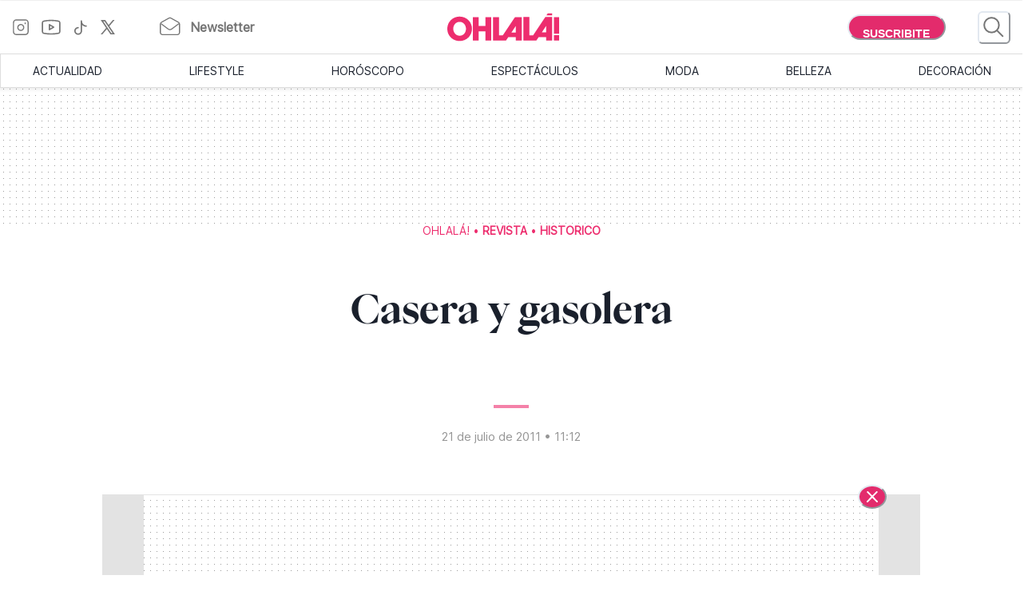

--- FILE ---
content_type: text/html; charset=utf-8
request_url: https://www.somosohlala.com/revista/historico/casera-y-gasolera-nid21072011
body_size: 44961
content:
<!DOCTYPE html><html lang="es"><head><meta name="viewport" content="width=device-width"/><meta charSet="utf-8"/><link rel="preload" as="image" href="https://www.somosohlala.com/ohlala.svg" imageSizes="100vw"/><link rel="preload" href="/fonts/PPEiko-Bold.woff2" as="font" type="font/woff2" crossorigin="true"/><meta name="robots" content="max-video-preview:-1, max-image-preview:large"/><link rel="preconnect" href="https://www.googletagmanager.com"/><link rel="dns-prefetch" href="https://www.googletagmanager.com"/><link rel="preconnect" href="https://www.google-analytics.com"/><link rel="dns-prefetch" href="https://www.google-analytics.com"/><link rel="preconnect" href="https://tpc.googlesyndication.com"/><link rel="dns-prefetch" href="https://tpc.googlesyndication.com"/><link rel="preconnect" href="https://pagead2.googlesyndication.com"/><link rel="dns-prefetch" href="https://pagead2.googlesyndication.com"/><link rel="preconnect" href="https://www.googletagservices.com"/><link rel="dns-prefetch" href="https://www.googletagservices.com"/><link rel="preconnect" href="https://securepubads.g.doubleclick.net"/><link rel="dns-prefetch" href="https://securepubads.g.doubleclick.net"/><link rel="preconnect" href="https://sb.scorecardresearch.com"/><link rel="dns-prefetch" href="https://sb.scorecardresearch.com"/><script async="" src="https://securepubads.g.doubleclick.net/tag/js/gpt.js"></script><link rel="alternate" type="application/rss+xml" title="Home » Feed" href="https://www.somosohlala.com/feed/rss"/><script async="" src="https://functions.adnami.io/api/macro/adsm.macro.somosohlala.com.js"></script><title>Casera y gasolera - Ohlalá</title><meta name="description" content=""/><meta property="og:description" content=""/><meta name="title" content="Casera y gasolera - Ohlalá"/><meta property="og:title" content="Casera y gasolera - Ohlalá"/><meta property="og:url" content="https://somosohlala.com/revista/historico/casera-y-gasolera-nid21072011"/><meta property="og:image" content="https://www.somosohlala.com/ohlala.svg"/><meta name="twitter:card" content="summary_large_image"/><meta name="twitter:description" content=""/><meta name="twitter:title" content="Casera y gasolera - Ohlalá"/><meta name="twitter:image" content="https://www.somosohlala.com/ohlala.svg"/><link rel="icon" href="/favicon.ico"/><link rel="canonical" href="https://www.somosohlala.com/revista/historico/casera-y-gasolera-nid21072011"/><script async="" src="https://securepubads.g.doubleclick.net/tag/js/gpt.js"></script><meta name="next-head-count" content="36"/><meta name="next-font-preconnect"/><link rel="preload" href="/_next/static/css/d83e5bfd47771e4f.css" as="style"/><link rel="stylesheet" href="/_next/static/css/d83e5bfd47771e4f.css" data-n-g=""/><link rel="preload" href="/_next/static/css/8e04c1476e5c2fb8.css" as="style"/><link rel="stylesheet" href="/_next/static/css/8e04c1476e5c2fb8.css" data-n-p=""/><noscript data-n-css=""></noscript><script defer="" nomodule="" src="/_next/static/chunks/polyfills-5cd94c89d3acac5f.js"></script><script src="/_next/static/chunks/webpack-309fbebe2073f18c.js" defer=""></script><script src="/_next/static/chunks/framework-4729b95aa6cb8cde.js" defer=""></script><script src="/_next/static/chunks/main-59df2ff197fc2ca4.js" defer=""></script><script src="/_next/static/chunks/pages/_app-8ecc7c3fc90288c5.js" defer=""></script><script src="/_next/static/chunks/1507-296fe350731ef4af.js" defer=""></script><script src="/_next/static/chunks/7731-3b5ce7d2cbd1a149.js" defer=""></script><script src="/_next/static/chunks/5998-d74ce246ddf78b09.js" defer=""></script><script src="/_next/static/chunks/8168-031c5335ca701ca0.js" defer=""></script><script src="/_next/static/chunks/9382-8e956b6d55ca523c.js" defer=""></script><script src="/_next/static/chunks/4494-a028bd802e3baf4e.js" defer=""></script><script src="/_next/static/chunks/1852-74d69cca7406e682.js" defer=""></script><script src="/_next/static/chunks/1623-564a763560811d0d.js" defer=""></script><script src="/_next/static/chunks/466-2d4073b3051cf6ac.js" defer=""></script><script src="/_next/static/chunks/8653-dba4b89bf85bf3b8.js" defer=""></script><script src="/_next/static/chunks/6884-5a30df16f8f3eedf.js" defer=""></script><script src="/_next/static/chunks/7095-a6d55806cd7219ea.js" defer=""></script><script src="/_next/static/chunks/3168-0a5ddc678fdca4d1.js" defer=""></script><script src="/_next/static/chunks/1850-013dc7a308670615.js" defer=""></script><script src="/_next/static/chunks/3569-ccaa22b07bc42451.js" defer=""></script><script src="/_next/static/chunks/pages/%5Bn1%5D/%5Bn2%5D/%5Barticle%5D-4394edbd72892610.js" defer=""></script><script src="/_next/static/gJr7LHN7IF2stqu1uBybZ/_buildManifest.js" defer=""></script><script src="/_next/static/gJr7LHN7IF2stqu1uBybZ/_ssgManifest.js" defer=""></script><script src="/_next/static/gJr7LHN7IF2stqu1uBybZ/_middlewareManifest.js" defer=""></script></head><body><div id="__next"><noscript><img src="https://sb.scorecardresearch.com/p?c1=2&amp;c2=6906398&amp;cv=3.9.1&amp;cj=1"/></noscript><style data-emotion="css-global 15ixp93">:host,:root,[data-theme]{--chakra-ring-inset:var(--chakra-empty,/*!*/ /*!*/);--chakra-ring-offset-width:0px;--chakra-ring-offset-color:#fff;--chakra-ring-color:rgba(66, 153, 225, 0.6);--chakra-ring-offset-shadow:0 0 #0000;--chakra-ring-shadow:0 0 #0000;--chakra-space-x-reverse:0;--chakra-space-y-reverse:0;--chakra-colors-transparent:transparent;--chakra-colors-current:currentColor;--chakra-colors-black-00:000000;--chakra-colors-white-600:#FFF;--chakra-colors-white-900:#FFF;--chakra-colors-whiteAlpha-50:rgba(255, 255, 255, 0.04);--chakra-colors-whiteAlpha-100:rgba(255, 255, 255, 0.06);--chakra-colors-whiteAlpha-200:rgba(255, 255, 255, 0.08);--chakra-colors-whiteAlpha-300:rgba(255, 255, 255, 0.16);--chakra-colors-whiteAlpha-400:rgba(255, 255, 255, 0.24);--chakra-colors-whiteAlpha-500:rgba(255, 255, 255, 0.36);--chakra-colors-whiteAlpha-600:rgba(255, 255, 255, 0.48);--chakra-colors-whiteAlpha-700:rgba(255, 255, 255, 0.64);--chakra-colors-whiteAlpha-800:rgba(255, 255, 255, 0.80);--chakra-colors-whiteAlpha-900:rgba(255, 255, 255, 0.92);--chakra-colors-blackAlpha-50:rgba(0, 0, 0, 0.04);--chakra-colors-blackAlpha-100:rgba(0, 0, 0, 0.06);--chakra-colors-blackAlpha-200:rgba(0, 0, 0, 0.08);--chakra-colors-blackAlpha-300:rgba(0, 0, 0, 0.16);--chakra-colors-blackAlpha-400:rgba(0, 0, 0, 0.24);--chakra-colors-blackAlpha-500:rgba(0, 0, 0, 0.36);--chakra-colors-blackAlpha-600:rgba(0, 0, 0, 0.48);--chakra-colors-blackAlpha-700:rgba(0, 0, 0, 0.64);--chakra-colors-blackAlpha-800:rgba(0, 0, 0, 0.80);--chakra-colors-blackAlpha-900:rgba(0, 0, 0, 0.92);--chakra-colors-gray-50:#F7FAFC;--chakra-colors-gray-100:#EDF2F7;--chakra-colors-gray-200:#E2E8F0;--chakra-colors-gray-300:#CBD5E0;--chakra-colors-gray-400:#A0AEC0;--chakra-colors-gray-500:#718096;--chakra-colors-gray-600:#4A5568;--chakra-colors-gray-700:#2D3748;--chakra-colors-gray-800:#1A202C;--chakra-colors-gray-900:#171923;--chakra-colors-red-50:#FFF5F5;--chakra-colors-red-100:#FED7D7;--chakra-colors-red-200:#FEB2B2;--chakra-colors-red-300:#FC8181;--chakra-colors-red-400:#F56565;--chakra-colors-red-500:#E53E3E;--chakra-colors-red-600:#C53030;--chakra-colors-red-700:#9B2C2C;--chakra-colors-red-800:#822727;--chakra-colors-red-900:#63171B;--chakra-colors-orange-50:#FFFAF0;--chakra-colors-orange-100:#FEEBC8;--chakra-colors-orange-200:#FBD38D;--chakra-colors-orange-300:#F6AD55;--chakra-colors-orange-400:#ED8936;--chakra-colors-orange-500:#DD6B20;--chakra-colors-orange-600:#C05621;--chakra-colors-orange-700:#9C4221;--chakra-colors-orange-800:#7B341E;--chakra-colors-orange-900:#652B19;--chakra-colors-yellow-50:#FFFFF0;--chakra-colors-yellow-100:#FEFCBF;--chakra-colors-yellow-200:#FAF089;--chakra-colors-yellow-300:#F6E05E;--chakra-colors-yellow-400:#ECC94B;--chakra-colors-yellow-500:#D69E2E;--chakra-colors-yellow-600:#B7791F;--chakra-colors-yellow-700:#975A16;--chakra-colors-yellow-800:#744210;--chakra-colors-yellow-900:#5F370E;--chakra-colors-green-50:#F0FFF4;--chakra-colors-green-100:#C6F6D5;--chakra-colors-green-200:#9AE6B4;--chakra-colors-green-300:#68D391;--chakra-colors-green-400:#48BB78;--chakra-colors-green-500:#38A169;--chakra-colors-green-600:#2F855A;--chakra-colors-green-700:#276749;--chakra-colors-green-800:#22543D;--chakra-colors-green-900:#1C4532;--chakra-colors-teal-50:#E6FFFA;--chakra-colors-teal-100:#B2F5EA;--chakra-colors-teal-200:#81E6D9;--chakra-colors-teal-300:#4FD1C5;--chakra-colors-teal-400:#38B2AC;--chakra-colors-teal-500:#319795;--chakra-colors-teal-600:#2C7A7B;--chakra-colors-teal-700:#285E61;--chakra-colors-teal-800:#234E52;--chakra-colors-teal-900:#1D4044;--chakra-colors-blue-50:#ebf8ff;--chakra-colors-blue-100:#bee3f8;--chakra-colors-blue-200:#90cdf4;--chakra-colors-blue-300:#63b3ed;--chakra-colors-blue-400:#4299e1;--chakra-colors-blue-500:#3182ce;--chakra-colors-blue-600:#2b6cb0;--chakra-colors-blue-700:#2c5282;--chakra-colors-blue-800:#2a4365;--chakra-colors-blue-900:#1A365D;--chakra-colors-cyan-50:#EDFDFD;--chakra-colors-cyan-100:#C4F1F9;--chakra-colors-cyan-200:#9DECF9;--chakra-colors-cyan-300:#76E4F7;--chakra-colors-cyan-400:#0BC5EA;--chakra-colors-cyan-500:#00B5D8;--chakra-colors-cyan-600:#00A3C4;--chakra-colors-cyan-700:#0987A0;--chakra-colors-cyan-800:#086F83;--chakra-colors-cyan-900:#065666;--chakra-colors-purple-50:#FAF5FF;--chakra-colors-purple-100:#E9D8FD;--chakra-colors-purple-200:#D6BCFA;--chakra-colors-purple-300:#B794F4;--chakra-colors-purple-400:#9F7AEA;--chakra-colors-purple-500:#805AD5;--chakra-colors-purple-600:#6B46C1;--chakra-colors-purple-700:#553C9A;--chakra-colors-purple-800:#44337A;--chakra-colors-purple-900:#322659;--chakra-colors-pink-50:#FFF5F7;--chakra-colors-pink-100:#FED7E2;--chakra-colors-pink-200:#FBB6CE;--chakra-colors-pink-300:#F687B3;--chakra-colors-pink-400:#ED64A6;--chakra-colors-pink-500:#D53F8C;--chakra-colors-pink-600:#B83280;--chakra-colors-pink-700:#97266D;--chakra-colors-pink-800:#702459;--chakra-colors-pink-900:#521B41;--chakra-colors-linkedin-50:#E8F4F9;--chakra-colors-linkedin-100:#CFEDFB;--chakra-colors-linkedin-200:#9BDAF3;--chakra-colors-linkedin-300:#68C7EC;--chakra-colors-linkedin-400:#34B3E4;--chakra-colors-linkedin-500:#00A0DC;--chakra-colors-linkedin-600:#008CC9;--chakra-colors-linkedin-700:#0077B5;--chakra-colors-linkedin-800:#005E93;--chakra-colors-linkedin-900:#004471;--chakra-colors-facebook-50:#E8F4F9;--chakra-colors-facebook-100:#D9DEE9;--chakra-colors-facebook-200:#B7C2DA;--chakra-colors-facebook-300:#6482C0;--chakra-colors-facebook-400:#4267B2;--chakra-colors-facebook-500:#385898;--chakra-colors-facebook-600:#314E89;--chakra-colors-facebook-700:#29487D;--chakra-colors-facebook-800:#223B67;--chakra-colors-facebook-900:#1E355B;--chakra-colors-messenger-50:#D0E6FF;--chakra-colors-messenger-100:#B9DAFF;--chakra-colors-messenger-200:#A2CDFF;--chakra-colors-messenger-300:#7AB8FF;--chakra-colors-messenger-400:#2E90FF;--chakra-colors-messenger-500:#0078FF;--chakra-colors-messenger-600:#0063D1;--chakra-colors-messenger-700:#0052AC;--chakra-colors-messenger-800:#003C7E;--chakra-colors-messenger-900:#002C5C;--chakra-colors-whatsapp-50:#dffeec;--chakra-colors-whatsapp-100:#b9f5d0;--chakra-colors-whatsapp-200:#90edb3;--chakra-colors-whatsapp-300:#65e495;--chakra-colors-whatsapp-400:#3cdd78;--chakra-colors-whatsapp-500:#22c35e;--chakra-colors-whatsapp-600:#179848;--chakra-colors-whatsapp-700:#0c6c33;--chakra-colors-whatsapp-800:#01421c;--chakra-colors-whatsapp-900:#001803;--chakra-colors-twitter-50:#E5F4FD;--chakra-colors-twitter-100:#C8E9FB;--chakra-colors-twitter-200:#A8DCFA;--chakra-colors-twitter-300:#83CDF7;--chakra-colors-twitter-400:#57BBF5;--chakra-colors-twitter-500:#1DA1F2;--chakra-colors-twitter-600:#1A94DA;--chakra-colors-twitter-700:#1681BF;--chakra-colors-twitter-800:#136B9E;--chakra-colors-twitter-900:#0D4D71;--chakra-colors-telegram-50:#E3F2F9;--chakra-colors-telegram-100:#C5E4F3;--chakra-colors-telegram-200:#A2D4EC;--chakra-colors-telegram-300:#7AC1E4;--chakra-colors-telegram-400:#47A9DA;--chakra-colors-telegram-500:#0088CC;--chakra-colors-telegram-600:#007AB8;--chakra-colors-telegram-700:#006BA1;--chakra-colors-telegram-800:#005885;--chakra-colors-telegram-900:#003F5E;--chakra-colors-primary-200:#Fddfe5;--chakra-colors-primary-500:#F06695;--chakra-colors-primary-900:#E32B6C;--chakra-colors-neutral-200:#a8a8a8;--chakra-colors-neutral-300:#F4F4F4;--chakra-colors-neutral-500:#969696;--chakra-colors-neutral-600:#343434;--chakra-colors-neutral-650:#727272;--chakra-colors-neutral-700:#757575;--chakra-colors-latest-200:#FFEEEA;--chakra-colors-latest-500:#FCAF9D;--chakra-colors-latest-900:#EB522D;--chakra-colors-entertain-200:#FFE0F4;--chakra-colors-entertain-500:#E57EDB;--chakra-colors-entertain-900:#FD2EE8;--chakra-colors-squad-200:#FFF1D8;--chakra-colors-squad-500:#F7CD93;--chakra-colors-squad-900:#EDA22F;--chakra-colors-stories-200:#E3EEFF;--chakra-colors-stories-500:#89AAE2;--chakra-colors-stories-900:#427AD9;--chakra-colors-yogui-200:#F1EFFF;--chakra-colors-yogui-500:#A4A4DE;--chakra-colors-yogui-900:#6F66DB;--chakra-colors-susten-200:#D6F7D4;--chakra-colors-susten-500:#7CD079;--chakra-colors-susten-900:#159D41;--chakra-colors-empower-200:#F8EBFF;--chakra-colors-empower-500:#C796DD;--chakra-colors-empower-900:#8637BA;--chakra-colors-guide-200:#e6f2ff;--chakra-colors-guide-500:#c2ddfc;--chakra-colors-guide-700:#93c7ff;--chakra-colors-guide-900:#7dabd9;--chakra-colors-love-200:#dbfded;--chakra-colors-love-500:#9ddbbd;--chakra-colors-love-900:#5cbc8e;--chakra-colors-home-200:#dbfded;--chakra-colors-home-500:#9ddbbd;--chakra-colors-home-900:#5cbc8e;--chakra-colors-trend-200:#ffedf6;--chakra-colors-trend-500:#f08fbc;--chakra-colors-trend-900:#f04d98;--chakra-colors-makers-200:#fffadd;--chakra-colors-makers-500:#fcec96;--chakra-colors-makers-700:#F8D62C;--chakra-colors-makers-900:#E1B239;--chakra-colors-borderGrey-900:#E3E3E3;--chakra-colors-borderGrey-divider:#D2D2D2;--chakra-colors-grey-75:#757575;--chakra-colors-grey-f7:#F7F7F7;--chakra-colors-grey-F5:F5F5F5;--chakra-borders-none:0;--chakra-borders-1px:1px solid;--chakra-borders-2px:2px solid;--chakra-borders-4px:4px solid;--chakra-borders-8px:8px solid;--chakra-fonts-heading:PPEiko-Bold,sans-serif;--chakra-fonts-body:Inter-Regular,sans-serif;--chakra-fonts-mono:SFMono-Regular,Menlo,Monaco,Consolas,"Liberation Mono","Courier New",monospace;--chakra-fontSizes-3xs:0.45rem;--chakra-fontSizes-2xs:0.625rem;--chakra-fontSizes-xs:.667rem;--chakra-fontSizes-sm:0.875rem;--chakra-fontSizes-md:1.15rem;--chakra-fontSizes-lg:1.125rem;--chakra-fontSizes-xl:1.222rem;--chakra-fontSizes-2xl:1.444rem;--chakra-fontSizes-3xl:1.6rem;--chakra-fontSizes-4xl:1.875rem;--chakra-fontSizes-5xl:2rem;--chakra-fontSizes-6xl:2.222rem;--chakra-fontSizes-7xl:2.5rem;--chakra-fontSizes-8xl:6rem;--chakra-fontSizes-9xl:8rem;--chakra-fontSizes-tiny:.889rem;--chakra-fontSizes-base:1rem;--chakra-fontWeights-hairline:100;--chakra-fontWeights-thin:200;--chakra-fontWeights-light:300;--chakra-fontWeights-normal:400;--chakra-fontWeights-medium:500;--chakra-fontWeights-semibold:600;--chakra-fontWeights-bold:700;--chakra-fontWeights-extrabold:800;--chakra-fontWeights-black:900;--chakra-letterSpacings-tighter:-0.05em;--chakra-letterSpacings-tight:-0.025em;--chakra-letterSpacings-normal:0;--chakra-letterSpacings-wide:0.025em;--chakra-letterSpacings-wider:0.05em;--chakra-letterSpacings-widest:0.1em;--chakra-lineHeights-3:.75rem;--chakra-lineHeights-4:1rem;--chakra-lineHeights-5:1.25rem;--chakra-lineHeights-6:1.5rem;--chakra-lineHeights-7:1.75rem;--chakra-lineHeights-8:2rem;--chakra-lineHeights-9:2.25rem;--chakra-lineHeights-10:2.5rem;--chakra-lineHeights-normal:normal;--chakra-lineHeights-none:1;--chakra-lineHeights-shorter:1.25;--chakra-lineHeights-short:1.375;--chakra-lineHeights-base:1.5;--chakra-lineHeights-tall:1.625;--chakra-lineHeights-taller:2;--chakra-radii-none:0;--chakra-radii-sm:0.125rem;--chakra-radii-base:0.25rem;--chakra-radii-md:0.375rem;--chakra-radii-lg:0.5rem;--chakra-radii-xl:0.75rem;--chakra-radii-2xl:1rem;--chakra-radii-3xl:1.5rem;--chakra-radii-full:9999px;--chakra-space-1:0.25rem;--chakra-space-2:0.5rem;--chakra-space-3:0.75rem;--chakra-space-4:1rem;--chakra-space-5:1.25rem;--chakra-space-6:1.5rem;--chakra-space-7:1.75rem;--chakra-space-8:2rem;--chakra-space-9:2.25rem;--chakra-space-10:2.5rem;--chakra-space-12:3rem;--chakra-space-14:3.5rem;--chakra-space-16:4rem;--chakra-space-20:5rem;--chakra-space-24:6rem;--chakra-space-28:7rem;--chakra-space-32:8rem;--chakra-space-36:9rem;--chakra-space-40:10rem;--chakra-space-44:11rem;--chakra-space-48:12rem;--chakra-space-52:13rem;--chakra-space-56:14rem;--chakra-space-60:15rem;--chakra-space-64:16rem;--chakra-space-72:18rem;--chakra-space-80:20rem;--chakra-space-96:24rem;--chakra-space-px:1px;--chakra-space-0-5:0.125rem;--chakra-space-1-5:0.375rem;--chakra-space-2-5:0.625rem;--chakra-space-3-5:0.875rem;--chakra-shadows-xs:0 0 0 1px rgba(0, 0, 0, 0.05);--chakra-shadows-sm:0 1px 2px 0 rgba(0, 0, 0, 0.05);--chakra-shadows-base:0 1px 3px 0 rgba(0, 0, 0, 0.1),0 1px 2px 0 rgba(0, 0, 0, 0.06);--chakra-shadows-md:0 4px 6px -1px rgba(0, 0, 0, 0.1),0 2px 4px -1px rgba(0, 0, 0, 0.06);--chakra-shadows-lg:0 10px 15px -3px rgba(0, 0, 0, 0.1),0 4px 6px -2px rgba(0, 0, 0, 0.05);--chakra-shadows-xl:0 20px 25px -5px rgba(0, 0, 0, 0.1),0 10px 10px -5px rgba(0, 0, 0, 0.04);--chakra-shadows-2xl:0 25px 50px -12px rgba(0, 0, 0, 0.25);--chakra-shadows-outline:0 0 0 3px rgba(66, 153, 225, 0.6);--chakra-shadows-inner:inset 0 2px 4px 0 rgba(0,0,0,0.06);--chakra-shadows-none:none;--chakra-shadows-dark-lg:rgba(0, 0, 0, 0.1) 0px 0px 0px 1px,rgba(0, 0, 0, 0.2) 0px 5px 10px,rgba(0, 0, 0, 0.4) 0px 15px 40px;--chakra-sizes-1:0.25rem;--chakra-sizes-2:0.5rem;--chakra-sizes-3:0.75rem;--chakra-sizes-4:1rem;--chakra-sizes-5:1.25rem;--chakra-sizes-6:1.5rem;--chakra-sizes-7:1.75rem;--chakra-sizes-8:2rem;--chakra-sizes-9:2.25rem;--chakra-sizes-10:2.5rem;--chakra-sizes-12:3rem;--chakra-sizes-14:3.5rem;--chakra-sizes-16:4rem;--chakra-sizes-20:5rem;--chakra-sizes-24:6rem;--chakra-sizes-28:7rem;--chakra-sizes-32:8rem;--chakra-sizes-36:9rem;--chakra-sizes-40:10rem;--chakra-sizes-44:11rem;--chakra-sizes-48:12rem;--chakra-sizes-52:13rem;--chakra-sizes-56:14rem;--chakra-sizes-60:15rem;--chakra-sizes-64:16rem;--chakra-sizes-72:18rem;--chakra-sizes-80:20rem;--chakra-sizes-96:24rem;--chakra-sizes-px:1px;--chakra-sizes-0-5:0.125rem;--chakra-sizes-1-5:0.375rem;--chakra-sizes-2-5:0.625rem;--chakra-sizes-3-5:0.875rem;--chakra-sizes-max:max-content;--chakra-sizes-min:min-content;--chakra-sizes-full:100%;--chakra-sizes-3xs:14rem;--chakra-sizes-2xs:16rem;--chakra-sizes-xs:20rem;--chakra-sizes-sm:24rem;--chakra-sizes-md:28rem;--chakra-sizes-lg:32rem;--chakra-sizes-xl:36rem;--chakra-sizes-2xl:42rem;--chakra-sizes-3xl:48rem;--chakra-sizes-4xl:56rem;--chakra-sizes-5xl:64rem;--chakra-sizes-6xl:72rem;--chakra-sizes-7xl:80rem;--chakra-sizes-8xl:90rem;--chakra-sizes-prose:60ch;--chakra-sizes-container-sm:640px;--chakra-sizes-container-md:768px;--chakra-sizes-container-lg:1024px;--chakra-sizes-container-xl:1280px;--chakra-zIndices-hide:-1;--chakra-zIndices-auto:auto;--chakra-zIndices-base:0;--chakra-zIndices-docked:10;--chakra-zIndices-dropdown:1000;--chakra-zIndices-sticky:1100;--chakra-zIndices-banner:1200;--chakra-zIndices-overlay:1300;--chakra-zIndices-modal:1400;--chakra-zIndices-popover:1500;--chakra-zIndices-skipLink:1600;--chakra-zIndices-toast:1700;--chakra-zIndices-tooltip:1800;--chakra-transition-property-common:background-color,border-color,color,fill,stroke,opacity,box-shadow,transform;--chakra-transition-property-colors:background-color,border-color,color,fill,stroke;--chakra-transition-property-dimensions:width,height;--chakra-transition-property-position:left,right,top,bottom;--chakra-transition-property-background:background-color,background-image,background-position;--chakra-transition-easing-ease-in:cubic-bezier(0.4, 0, 1, 1);--chakra-transition-easing-ease-out:cubic-bezier(0, 0, 0.2, 1);--chakra-transition-easing-ease-in-out:cubic-bezier(0.4, 0, 0.2, 1);--chakra-transition-duration-ultra-fast:50ms;--chakra-transition-duration-faster:100ms;--chakra-transition-duration-fast:150ms;--chakra-transition-duration-normal:200ms;--chakra-transition-duration-slow:300ms;--chakra-transition-duration-slower:400ms;--chakra-transition-duration-ultra-slow:500ms;--chakra-blur-none:0;--chakra-blur-sm:4px;--chakra-blur-base:8px;--chakra-blur-md:12px;--chakra-blur-lg:16px;--chakra-blur-xl:24px;--chakra-blur-2xl:40px;--chakra-blur-3xl:64px;--chakra-breakpoints-base:0em;--chakra-breakpoints-sm:0px;--chakra-breakpoints-md:990px;--chakra-breakpoints-lg:1200px;--chakra-breakpoints-xl:80em;--chakra-breakpoints-2xl:96em;}.chakra-ui-light :host:not([data-theme]),.chakra-ui-light :root:not([data-theme]),.chakra-ui-light [data-theme]:not([data-theme]),[data-theme=light] :host:not([data-theme]),[data-theme=light] :root:not([data-theme]),[data-theme=light] [data-theme]:not([data-theme]),:host[data-theme=light],:root[data-theme=light],[data-theme][data-theme=light]{--chakra-colors-chakra-body-text:var(--chakra-colors-gray-800);--chakra-colors-chakra-body-bg:white;--chakra-colors-chakra-border-color:var(--chakra-colors-gray-200);--chakra-colors-chakra-inverse-text:white;--chakra-colors-chakra-subtle-bg:var(--chakra-colors-gray-100);--chakra-colors-chakra-subtle-text:var(--chakra-colors-gray-600);--chakra-colors-chakra-placeholder-color:var(--chakra-colors-gray-500);}.chakra-ui-dark :host:not([data-theme]),.chakra-ui-dark :root:not([data-theme]),.chakra-ui-dark [data-theme]:not([data-theme]),[data-theme=dark] :host:not([data-theme]),[data-theme=dark] :root:not([data-theme]),[data-theme=dark] [data-theme]:not([data-theme]),:host[data-theme=dark],:root[data-theme=dark],[data-theme][data-theme=dark]{--chakra-colors-chakra-body-text:var(--chakra-colors-whiteAlpha-900);--chakra-colors-chakra-body-bg:var(--chakra-colors-gray-800);--chakra-colors-chakra-border-color:var(--chakra-colors-whiteAlpha-300);--chakra-colors-chakra-inverse-text:var(--chakra-colors-gray-800);--chakra-colors-chakra-subtle-bg:var(--chakra-colors-gray-700);--chakra-colors-chakra-subtle-text:var(--chakra-colors-gray-400);--chakra-colors-chakra-placeholder-color:var(--chakra-colors-whiteAlpha-400);}</style><style data-emotion="css-global fubdgu">html{line-height:1.5;-webkit-text-size-adjust:100%;font-family:system-ui,sans-serif;-webkit-font-smoothing:antialiased;text-rendering:optimizeLegibility;-moz-osx-font-smoothing:grayscale;touch-action:manipulation;}body{position:relative;min-height:100%;margin:0;font-feature-settings:"kern";}:where(*, *::before, *::after){border-width:0;border-style:solid;box-sizing:border-box;word-wrap:break-word;}main{display:block;}hr{border-top-width:1px;box-sizing:content-box;height:0;overflow:visible;}:where(pre, code, kbd,samp){font-family:SFMono-Regular,Menlo,Monaco,Consolas,monospace;font-size:1em;}a{background-color:transparent;color:inherit;-webkit-text-decoration:inherit;text-decoration:inherit;}abbr[title]{border-bottom:none;-webkit-text-decoration:underline;text-decoration:underline;-webkit-text-decoration:underline dotted;-webkit-text-decoration:underline dotted;text-decoration:underline dotted;}:where(b, strong){font-weight:bold;}small{font-size:80%;}:where(sub,sup){font-size:75%;line-height:0;position:relative;vertical-align:baseline;}sub{bottom:-0.25em;}sup{top:-0.5em;}img{border-style:none;}:where(button, input, optgroup, select, textarea){font-family:inherit;font-size:100%;line-height:1.15;margin:0;}:where(button, input){overflow:visible;}:where(button, select){text-transform:none;}:where(
          button::-moz-focus-inner,
          [type="button"]::-moz-focus-inner,
          [type="reset"]::-moz-focus-inner,
          [type="submit"]::-moz-focus-inner
        ){border-style:none;padding:0;}fieldset{padding:0.35em 0.75em 0.625em;}legend{box-sizing:border-box;color:inherit;display:table;max-width:100%;padding:0;white-space:normal;}progress{vertical-align:baseline;}textarea{overflow:auto;}:where([type="checkbox"], [type="radio"]){box-sizing:border-box;padding:0;}input[type="number"]::-webkit-inner-spin-button,input[type="number"]::-webkit-outer-spin-button{-webkit-appearance:none!important;}input[type="number"]{-moz-appearance:textfield;}input[type="search"]{-webkit-appearance:textfield;outline-offset:-2px;}input[type="search"]::-webkit-search-decoration{-webkit-appearance:none!important;}::-webkit-file-upload-button{-webkit-appearance:button;font:inherit;}details{display:block;}summary{display:-webkit-box;display:-webkit-list-item;display:-ms-list-itembox;display:list-item;}template{display:none;}[hidden]{display:none!important;}:where(
          blockquote,
          dl,
          dd,
          h1,
          h2,
          h3,
          h4,
          h5,
          h6,
          hr,
          figure,
          p,
          pre
        ){margin:0;}button{background:transparent;padding:0;}fieldset{margin:0;padding:0;}:where(ol, ul){margin:0;padding:0;}textarea{resize:vertical;}:where(button, [role="button"]){cursor:pointer;}button::-moz-focus-inner{border:0!important;}table{border-collapse:collapse;}:where(h1, h2, h3, h4, h5, h6){font-size:inherit;font-weight:inherit;}:where(button, input, optgroup, select, textarea){padding:0;line-height:inherit;color:inherit;}:where(img, svg, video, canvas, audio, iframe, embed, object){display:block;}:where(img, video){max-width:100%;height:auto;}[data-js-focus-visible] :focus:not([data-focus-visible-added]):not(
          [data-focus-visible-disabled]
        ){outline:none;box-shadow:none;}select::-ms-expand{display:none;}:root,:host{--chakra-vh:100vh;}@supports (height: -webkit-fill-available){:root,:host{--chakra-vh:-webkit-fill-available;}}@supports (height: -moz-fill-available){:root,:host{--chakra-vh:-moz-fill-available;}}@supports (height: 100dvh){:root,:host{--chakra-vh:100dvh;}}</style><style data-emotion="css-global 1nmrexf">body{font-family:var(--chakra-fonts-body);color:var(--chakra-colors-chakra-body-text);background:var(--chakra-colors-chakra-body-bg);transition-property:background-color;transition-duration:var(--chakra-transition-duration-normal);line-height:var(--chakra-lineHeights-base);}*::-webkit-input-placeholder{color:var(--chakra-colors-chakra-placeholder-color);}*::-moz-placeholder{color:var(--chakra-colors-chakra-placeholder-color);}*:-ms-input-placeholder{color:var(--chakra-colors-chakra-placeholder-color);}*::placeholder{color:var(--chakra-colors-chakra-placeholder-color);}*,*::before,::after{border-color:var(--chakra-colors-chakra-border-color);}html{font-size:16px;}</style><div><div style="display:none"><img src="https://www.somosohlala.com/ohlala.svg"/></div><style data-emotion="css n9bbf8">.css-n9bbf8{position:-webkit-sticky;position:sticky;top:0px;background:white;z-index:1300;}</style><div class="css-n9bbf8"><div></div><div></div><div><style data-emotion="css 1csf2un">.css-1csf2un{height:50px;width:100%;background-color:#ffffff;background-repeat:repeat;-webkit-background-position:center;background-position:center;-webkit-background-size:8px 8px;background-size:8px 8px;-webkit-box-pack:center;-ms-flex-pack:center;-webkit-justify-content:center;justify-content:center;-webkit-align-items:center;-webkit-box-align:center;-ms-flex-align:center;align-items:center;display:-webkit-box;display:-webkit-flex;display:-ms-flexbox;display:flex;overflow:hidden;}@media screen and (min-width: 990px){.css-1csf2un{display:none;}}</style><div style="background-image:url(&quot;data:image/svg+xml,%3Csvg width=&#x27;8&#x27; height=&#x27;8&#x27; viewBox=&#x27;0 0 8 8&#x27; fill=&#x27;none&#x27; xmlns=&#x27;http://www.w3.org/2000/svg&#x27;%3E%3Crect width=&#x27;1&#x27; height=&#x27;1&#x27; fill=&#x27;%239A9A9A&#x27;/%3E%3C/svg%3E&quot;)" class="AdFlexbox css-1csf2un"></div></div><style data-emotion="css 1461x0r">.css-1461x0r{display:-webkit-box;display:-webkit-flex;display:-ms-flexbox;display:flex;width:100%;-webkit-flex-direction:column;-ms-flex-direction:column;flex-direction:column;-webkit-align-items:center;-webkit-box-align:center;-ms-flex-align:center;align-items:center;position:-webkit-sticky;position:sticky;top:0px;background:white;box-shadow:0 0 5px 2px rgba(0,0,0, .09);z-index:1000;}</style><header class="css-1461x0r"><style data-emotion="css 1hrvdrg">.css-1hrvdrg{display:-webkit-box;display:-webkit-flex;display:-ms-flexbox;display:flex;width:100%;max-width:1250px;-webkit-box-pack:start;-ms-flex-pack:start;-webkit-justify-content:flex-start;justify-content:flex-start;padding-top:10px;padding-bottom:10px;-webkit-padding-start:10px;padding-inline-start:10px;-webkit-padding-end:10px;padding-inline-end:10px;position:relative;}@media screen and (min-width: 990px){.css-1hrvdrg{-webkit-box-pack:justify;-webkit-justify-content:space-between;justify-content:space-between;padding-top:8px;padding-bottom:8px;-webkit-padding-start:30px;padding-inline-start:30px;-webkit-padding-end:30px;padding-inline-end:30px;}}@media screen and (min-width: 1200px){.css-1hrvdrg{-webkit-padding-start:0px;padding-inline-start:0px;-webkit-padding-end:0px;padding-inline-end:0px;}}</style><div class="css-1hrvdrg"><style data-emotion="css q1z7w">.css-q1z7w{display:none;position:relative;width:185px;}@media screen and (min-width: 990px){.css-q1z7w{display:-webkit-box;display:-webkit-flex;display:-ms-flexbox;display:flex;}}</style><div class="css-q1z7w"><style data-emotion="css 1gqvgg8">.css-1gqvgg8{display:none;position:absolute;top:0px;bottom:0px;-webkit-transition:all 1s;transition:all 1s;left:0px;}@media screen and (min-width: 990px){.css-1gqvgg8{display:-webkit-box;display:-webkit-flex;display:-ms-flexbox;display:flex;}}</style><div class="css-1gqvgg8"><style data-emotion="css l1unk5">.css-l1unk5{display:-webkit-box;display:-webkit-flex;display:-ms-flexbox;display:flex;-webkit-flex-direction:row;-ms-flex-direction:row;flex-direction:row;-webkit-align-items:center;-webkit-box-align:center;-ms-flex-align:center;align-items:center;color:var(--chakra-colors-neutral-700);width:auto;-webkit-box-pack:space-evenly;-ms-flex-pack:space-evenly;-webkit-justify-content:space-evenly;justify-content:space-evenly;}</style><div class="css-l1unk5"><a target="_blank" aria-label="Ir a Instagram" title="Instagram" href="https://www.instagram.com/somosohlala/"><style data-emotion="css v0fuya">.css-v0fuya{display:-webkit-box;display:-webkit-flex;display:-ms-flexbox;display:flex;-webkit-align-items:center;-webkit-box-align:center;-ms-flex-align:center;align-items:center;-webkit-box-pack:center;-ms-flex-pack:center;-webkit-justify-content:center;justify-content:center;margin-right:15px;max-height:24px;max-width:24px;cursor:pointer;margin-bottom:0px;}@media screen and (min-width: 990px){.css-v0fuya{max-height:24px;max-width:24px;}}.css-v0fuya:hover,.css-v0fuya[data-hover]{color:var(--chakra-colors-primary-900);}</style><div class="css-v0fuya"><style data-emotion="css 1bshclw">.css-1bshclw{display:inline-block;line-height:1em;-webkit-flex-shrink:0;-ms-flex-negative:0;flex-shrink:0;color:currentColor;vertical-align:middle;fill:none;width:22px;height:20px;}</style><svg viewBox="0 0 28 27" focusable="false" class="chakra-icon css-1bshclw" title="Seguinos en Instagram"><path d="M21.5002 7.50033V6.50033M6.6433 1.23828H21.5004C24.2356 1.23828 26.4528 3.45554 26.4528 6.19066V21.0478C26.4528 23.7829 24.2356 26.0002 21.5004 26.0002H6.6433C3.90817 26.0002 1.69092 23.7829 1.69092 21.0478V6.19066C1.69092 3.45554 3.90817 1.23828 6.6433 1.23828ZM14 18.9528C11.2648 18.9528 9.04757 16.7355 9.04757 14.0004C9.04757 11.2653 11.2648 9.04804 14 9.04804C16.7351 9.04804 18.9524 11.2653 18.9524 14.0004C18.9524 16.7355 16.7351 18.9528 14 18.9528Z" stroke="currentColor" stroke-width="2" stroke-linecap="round"></path></svg></div></a><a target="_blank" aria-label="Ir a YouTube" title="YouTube" href="https://www.youtube.com/channel/UCWm1M6xBClBxJhhAOSqPj0g?app=desktop"><div class="css-v0fuya"><style data-emotion="css az01hh">.css-az01hh{display:inline-block;line-height:1em;-webkit-flex-shrink:0;-ms-flex-negative:0;flex-shrink:0;color:currentColor;vertical-align:middle;width:30px;height:22px;fill:none;}</style><svg viewBox="0 0 30 27" focusable="false" class="chakra-icon css-az01hh" title="Revista Ohlalá Youtube"><path d="M3.93438 22.9374L3.74501 23.9193H3.74501L3.93438 22.9374ZM26.0653 22.9374L26.2547 23.9193L26.0653 22.9374ZM26.2172 4.24652L26.4196 3.26721L26.2172 4.24652ZM3.78244 4.24652L3.9848 5.22583L3.78244 4.24652ZM12.3332 9.64293L12.834 8.77736C12.5246 8.59836 12.1432 8.5981 11.8336 8.77667C11.5239 8.95524 11.3332 9.2855 11.3332 9.64293H12.3332ZM12.3332 17.3572H11.3332C11.3332 17.7146 11.5239 18.0449 11.8336 18.2235C12.1432 18.402 12.5246 18.4018 12.834 18.2228L12.3332 17.3572ZM18.9998 13.5001L19.5006 14.3656C19.8096 14.1869 19.9998 13.857 19.9998 13.5001C19.9998 13.1431 19.8096 12.8133 19.5006 12.6345L18.9998 13.5001ZM0.666504 6.77043V20.2699H2.6665V6.77043H0.666504ZM29.3332 20.2699V6.77043H27.3332V20.2699H29.3332ZM3.74501 23.9193C11.1747 25.3522 18.8249 25.3522 26.2547 23.9193L25.8759 21.9555C18.6964 23.3402 11.3033 23.3402 4.12375 21.9555L3.74501 23.9193ZM26.4196 3.26721C18.8918 1.71171 11.1079 1.71171 3.58009 3.26721L3.9848 5.22583C11.2456 3.7255 18.754 3.7255 26.0149 5.22583L26.4196 3.26721ZM29.3332 6.77043C29.3332 5.05483 28.0942 3.61323 26.4196 3.26721L26.0149 5.22583C26.8087 5.38986 27.3332 6.05175 27.3332 6.77043H29.3332ZM27.3332 20.2699C27.3332 21.0626 26.7488 21.7872 25.8759 21.9555L26.2547 23.9193C28.0192 23.579 29.3332 22.0707 29.3332 20.2699H27.3332ZM0.666504 20.2699C0.666504 22.0707 1.98049 23.579 3.74501 23.9193L4.12375 21.9555C3.25092 21.7872 2.6665 21.0626 2.6665 20.2699H0.666504ZM2.6665 6.77043C2.6665 6.05175 3.19099 5.38986 3.9848 5.22583L3.58009 3.26721C1.9055 3.61323 0.666504 5.05484 0.666504 6.77043H2.6665ZM11.3332 9.64293V17.3572H13.3332V9.64293H11.3332ZM12.834 18.2228L19.5006 14.3656L18.499 12.6345L11.8324 16.4916L12.834 18.2228ZM19.5006 12.6345L12.834 8.77736L11.8324 10.5085L18.499 14.3656L19.5006 12.6345Z" fill="currentColor"></path></svg></div></a><a target="_blank" aria-label="Ir a TikTok" title="TikTok" href="https://www.tiktok.com/@revistaohlala"><div class="css-v0fuya"><style data-emotion="css 1kaqmhb">.css-1kaqmhb{display:inline-block;line-height:1em;-webkit-flex-shrink:0;-ms-flex-negative:0;flex-shrink:0;color:currentColor;vertical-align:middle;fill:none;width:19px;height:20px;}</style><svg viewBox="0 0 28 27" focusable="false" class="chakra-icon css-1kaqmhb" title="Revista Ohlalá Tiktok"><path d="M17.3213 2C17.3213 1.30964 16.7616 0.75 16.0713 0.75C15.3809 0.75 14.8213 1.30964 14.8213 2H17.3213ZM10.1189 15.75C10.8092 15.75 11.3689 15.1904 11.3689 14.5C11.3689 13.8096 10.8092 13.25 10.1189 13.25V15.75ZM24.9998 12.7738C25.6902 12.7738 26.2498 12.2142 26.2498 11.5238C26.2498 10.8335 25.6902 10.2738 24.9998 10.2738V12.7738ZM17.3213 2.59524C17.3213 1.90488 16.7616 1.34524 16.0713 1.34524C15.3809 1.34524 14.8213 1.90488 14.8213 2.59524H17.3213ZM14.8213 2V20.4524H17.3213V2H14.8213ZM10.1189 25.1548C7.52183 25.1548 5.4165 23.0494 5.4165 20.4524H2.9165C2.9165 24.4301 6.14112 27.6548 10.1189 27.6548V25.1548ZM14.8213 20.4524C14.8213 23.0494 12.7159 25.1548 10.1189 25.1548V27.6548C14.0966 27.6548 17.3213 24.4301 17.3213 20.4524H14.8213ZM10.1189 13.25C6.14112 13.25 2.9165 16.4746 2.9165 20.4524H5.4165C5.4165 17.8553 7.52183 15.75 10.1189 15.75V13.25ZM24.9998 10.2738C20.7591 10.2738 17.3213 6.836 17.3213 2.59524H14.8213C14.8213 8.21671 19.3784 12.7738 24.9998 12.7738V10.2738Z" fill="currentColor"></path></svg></div></a><a target="_blank" aria-label="Ir a X" title="X" href="https://twitter.com/SomosOHLALA"><div class="css-v0fuya"><style data-emotion="css me87z0">.css-me87z0{display:inline-block;line-height:1em;-webkit-flex-shrink:0;-ms-flex-negative:0;flex-shrink:0;color:currentColor;vertical-align:middle;width:20px;height:20px;fill:none;}</style><svg viewBox="0 0 20 20" focusable="false" class="chakra-icon css-me87z0" title="Revista Ohlalá X"><path fill-rule="evenodd" clip-rule="evenodd" d="M6.71638 1H1.09066L2.58323 3.19554L7.87061 10.9709L1 19.0653H3.12919L8.81893 12.3655L12.9596 18.4553L13.3746 19.065H19.0002L17.5079 16.8698L11.9429 8.68651L18.4703 1.00006H16.3413L15.0296 2.53744L10.9944 7.29133L6.71638 1ZM9.87996 8.60407L5.84067 2.66381H4.22887L9.18139 9.94711L9.82305 10.8904L14.25 17.4012H15.862L10.8285 9.99872L10.8283 9.99899L9.87967 8.60441L9.87996 8.60407Z" fill="currentColor"></path></svg></div></a></div><style data-emotion="css 1ecc1qo">.css-1ecc1qo{display:-webkit-box;display:-webkit-flex;display:-ms-flexbox;display:flex;margin-left:min(calc(10px + 2vw), 60px);}</style><div class="css-1ecc1qo"><style data-emotion="css x9t17p">.css-x9t17p{display:-webkit-box;display:-webkit-flex;display:-ms-flexbox;display:flex;color:var(--chakra-colors-neutral-700);font-weight:700;-webkit-align-items:center;-webkit-box-align:center;-ms-flex-align:center;align-items:center;cursor:pointer;}.css-x9t17p:hover,.css-x9t17p[data-hover]{color:var(--chakra-colors-primary-900);}</style><div class="css-x9t17p"><style data-emotion="css lvyu5j">.css-lvyu5j{margin-right:10px;}</style><span class="css-lvyu5j"><style data-emotion="css 1wedwmu">.css-1wedwmu{width:32px;height:32px;display:inline-block;line-height:1em;-webkit-flex-shrink:0;-ms-flex-negative:0;flex-shrink:0;color:currentColor;vertical-align:middle;fill:none;}</style><svg viewBox="0 0 24 24" focusable="false" class="chakra-icon css-1wedwmu"><path d="M4.56055 9.00005L10.7605 13.65C11.8272 14.45 13.2939 14.45 14.3605 13.65L20.5605 9" stroke="currentColor" stroke-width="1" stroke-linecap="round" stroke-linejoin="round"></path><path d="M3.56055 9.17681C3.56055 8.45047 3.95433 7.78123 4.58926 7.42849L11.5893 3.5396C12.1933 3.20402 12.9278 3.20402 13.5318 3.5396L20.5318 7.42849C21.1668 7.78123 21.5605 8.45047 21.5605 9.17681V17C21.5605 18.1046 20.6651 19 19.5605 19H5.56055C4.45598 19 3.56055 18.1046 3.56055 17V9.17681Z" stroke="currentColor" stroke-width="1" stroke-linecap="round"></path></svg></span>Newsletter<!-- --></div></div></div></div><style data-emotion="css 11ketrb">.css-11ketrb{display:-webkit-box;display:-webkit-flex;display:-ms-flexbox;display:flex;}@media screen and (min-width: 990px){.css-11ketrb{display:none;}}</style><div class="css-11ketrb"><style data-emotion="css 2ndthb">.css-2ndthb{display:-webkit-inline-box;display:-webkit-inline-flex;display:-ms-inline-flexbox;display:inline-flex;-webkit-appearance:none;-moz-appearance:none;-ms-appearance:none;appearance:none;-webkit-align-items:center;-webkit-box-align:center;-ms-flex-align:center;align-items:center;-webkit-box-pack:center;-ms-flex-pack:center;-webkit-justify-content:center;justify-content:center;-webkit-user-select:none;-moz-user-select:none;-ms-user-select:none;user-select:none;position:relative;white-space:nowrap;vertical-align:baseline;outline:2px solid transparent;outline-offset:2px;line-height:var(--chakra-lineHeights-normal);border-radius:var(--chakra-radii-md);font-weight:var(--chakra-fontWeights-semibold);transition-property:var(--chakra-transition-property-common);transition-duration:var(--chakra-transition-duration-normal);height:auto;min-width:var(--chakra-sizes-10);font-size:var(--chakra-fontSizes-md);-webkit-padding-start:var(--chakra-space-4);padding-inline-start:var(--chakra-space-4);-webkit-padding-end:var(--chakra-space-4);padding-inline-end:var(--chakra-space-4);padding:0px;color:#757575;}.css-2ndthb:focus-visible,.css-2ndthb[data-focus-visible]{box-shadow:var(--chakra-shadows-outline);}.css-2ndthb:disabled,.css-2ndthb[disabled],.css-2ndthb[aria-disabled=true],.css-2ndthb[data-disabled]{opacity:0.4;cursor:not-allowed;box-shadow:var(--chakra-shadows-none);}.css-2ndthb:active,.css-2ndthb[data-active]{color:var(--chakra-colors-gray-700);}.css-2ndthb:hover,.css-2ndthb[data-hover]{color:var(--chakra-colors-primary-900);}</style><button type="button" class="chakra-button css-2ndthb" aria-label="Menu"><style data-emotion="css 1hyates">.css-1hyates{display:inline-block;line-height:1em;-webkit-flex-shrink:0;-ms-flex-negative:0;flex-shrink:0;color:currentColor;vertical-align:middle;width:18px;height:13px;fill:none;}</style><svg viewBox="0 0 18 13" focusable="false" class="chakra-icon css-1hyates"><path d="M1 6.25H17" stroke="currentColor" stroke-width="2" stroke-linecap="round" stroke-linejoin="round"></path><path d="M1 1.25H17" stroke="currentColor" stroke-width="2" stroke-linecap="round" stroke-linejoin="round"></path><path d="M1 11.25H17" stroke="currentColor" stroke-width="2" stroke-linecap="round" stroke-linejoin="round"></path></svg></button></div><style data-emotion="css 70qvj9">.css-70qvj9{display:-webkit-box;display:-webkit-flex;display:-ms-flexbox;display:flex;-webkit-align-items:center;-webkit-box-align:center;-ms-flex-align:center;align-items:center;}</style><div class="css-70qvj9"><div class="chakra-text css-0"><a title="Revista Ohlalá" style="background-image:url(/images/ohlalaheader.svg);background-repeat:no-repeat;background-size:contain;background-position:center;display:block;width:140px;height:50px" href="https://www.somosohlala.com/"><span style="display:none">Ohlala! - Comunidad creada por y para mujeres poderosas</span></a></div></div><style data-emotion="css wywwbf">.css-wywwbf{display:-webkit-box;display:-webkit-flex;display:-ms-flexbox;display:flex;margin-left:auto;-webkit-align-items:center;-webkit-box-align:center;-ms-flex-align:center;align-items:center;-webkit-box-pack:end;-ms-flex-pack:end;-webkit-justify-content:flex-end;justify-content:flex-end;}@media screen and (min-width: 990px){.css-wywwbf{margin-left:0px;}}</style><div class="css-wywwbf"><style data-emotion="css hf34tt">.css-hf34tt{border-radius:40px;background:var(--chakra-colors-primary-900);height:32px;color:white;font-weight:600;font-size:var(--chakra-fontSizes-sm);-webkit-padding-start:1.11rem;padding-inline-start:1.11rem;-webkit-padding-end:1.11rem;padding-inline-end:1.11rem;display:none;}@media screen and (min-width: 990px){.css-hf34tt{border-radius:24.5px;display:block;}}</style><button aria-label="Boton para Suscribirse" class="css-hf34tt"><a title="Boton de Suscribite" href="https://www.contacto.lanacion.com.ar/org-suscribirse-print-ohlala" rel="noreferrer" target="_blank"><p class="chakra-text css-0">SUSCRIBITE</p></a></button><style data-emotion="css l4no0o">.css-l4no0o{display:-webkit-box;display:-webkit-flex;display:-ms-flexbox;display:flex;margin-right:24px;}@media screen and (min-width: 0em){.css-l4no0o{margin-right:0px;}}@media screen and (min-width: 990px){.css-l4no0o{display:none;}}</style><div class="css-l4no0o"><div class="css-x9t17p"><span class="css-lvyu5j"><svg viewBox="0 0 24 24" focusable="false" class="chakra-icon css-1wedwmu"><path d="M4.56055 9.00005L10.7605 13.65C11.8272 14.45 13.2939 14.45 14.3605 13.65L20.5605 9" stroke="currentColor" stroke-width="1" stroke-linecap="round" stroke-linejoin="round"></path><path d="M3.56055 9.17681C3.56055 8.45047 3.95433 7.78123 4.58926 7.42849L11.5893 3.5396C12.1933 3.20402 12.9278 3.20402 13.5318 3.5396L20.5318 7.42849C21.1668 7.78123 21.5605 8.45047 21.5605 9.17681V17C21.5605 18.1046 20.6651 19 19.5605 19H5.56055C4.45598 19 3.56055 18.1046 3.56055 17V9.17681Z" stroke="currentColor" stroke-width="1" stroke-linecap="round"></path></svg></span>Newsletter<!-- --></div></div><style data-emotion="css wy4qis">.css-wy4qis{-webkit-appearance:none;-moz-appearance:none;-ms-appearance:none;appearance:none;-webkit-align-items:center;-webkit-box-align:center;-ms-flex-align:center;align-items:center;-webkit-box-pack:center;-ms-flex-pack:center;-webkit-justify-content:center;justify-content:center;-webkit-user-select:none;-moz-user-select:none;-ms-user-select:none;user-select:none;position:relative;white-space:nowrap;vertical-align:baseline;outline:2px solid transparent;outline-offset:2px;line-height:var(--chakra-lineHeights-normal);border-radius:var(--chakra-radii-md);font-weight:var(--chakra-fontWeights-semibold);transition-property:var(--chakra-transition-property-common);transition-duration:var(--chakra-transition-duration-normal);height:auto;min-width:var(--chakra-sizes-10);font-size:var(--chakra-fontSizes-md);-webkit-padding-start:var(--chakra-space-4);padding-inline-start:var(--chakra-space-4);-webkit-padding-end:var(--chakra-space-4);padding-inline-end:var(--chakra-space-4);padding:0px;color:#757575;margin-left:40px;display:none;}.css-wy4qis:focus-visible,.css-wy4qis[data-focus-visible]{box-shadow:var(--chakra-shadows-outline);}.css-wy4qis:disabled,.css-wy4qis[disabled],.css-wy4qis[aria-disabled=true],.css-wy4qis[data-disabled]{opacity:0.4;cursor:not-allowed;box-shadow:var(--chakra-shadows-none);}.css-wy4qis:active,.css-wy4qis[data-active]{color:var(--chakra-colors-gray-700);}.css-wy4qis:hover,.css-wy4qis[data-hover]{color:var(--chakra-colors-primary-900);}@media screen and (min-width: 990px){.css-wy4qis{display:-webkit-inline-box;display:-webkit-inline-flex;display:-ms-inline-flexbox;display:inline-flex;}}</style><button type="button" class="chakra-button css-wy4qis" aria-label="Buscar"><style data-emotion="css q4e0yr">.css-q4e0yr{display:inline-block;line-height:1em;-webkit-flex-shrink:0;-ms-flex-negative:0;flex-shrink:0;color:currentColor;vertical-align:middle;width:37px;height:37px;fill:none;}</style><svg viewBox="0 0 37 37" focusable="false" class="chakra-icon css-q4e0yr"><circle cx="15.4167" cy="15.417" r="9.25" stroke="currentColor" stroke-width="2" stroke-linecap="round" stroke-linejoin="round"></circle><path d="M22.3542 22.3545L29.2917 29.292" stroke="currentColor" stroke-width="2" stroke-linecap="round" stroke-linejoin="round"></path></svg></button></div></div><style data-emotion="css 8atqhb">.css-8atqhb{width:100%;}</style><div class="boxMenu css-8atqhb"><style data-emotion="css bnog5r">.css-bnog5r{border-left-width:0px;border-right-width:0px;border:1px solid rgba(188, 188, 188, 0.5);-webkit-box-pack:center;-ms-flex-pack:center;-webkit-justify-content:center;justify-content:center;display:none;width:100%;}@media screen and (min-width: 990px){.css-bnog5r{display:-webkit-box;display:-webkit-flex;display:-ms-flexbox;display:flex;}}</style><div class="css-bnog5r"><style data-emotion="css fvdyyz">.css-fvdyyz{display:-webkit-box;display:-webkit-flex;display:-ms-flexbox;display:flex;width:100%;max-width:1200px;-webkit-box-pack:justify;-webkit-justify-content:space-between;justify-content:space-between;padding-top:10px;padding-bottom:10px;-webkit-padding-start:10px;padding-inline-start:10px;-webkit-padding-end:10px;padding-inline-end:10px;}@media screen and (min-width: 990px){.css-fvdyyz{-webkit-padding-start:30px;padding-inline-start:30px;-webkit-padding-end:30px;padding-inline-end:30px;}}@media screen and (min-width: 1200px){.css-fvdyyz{-webkit-padding-start:0px;padding-inline-start:0px;-webkit-padding-end:0px;padding-inline-end:0px;}}</style><div class="css-fvdyyz"><style data-emotion="css 1l7ajwz">.css-1l7ajwz{text-transform:uppercase;font-size:var(--chakra-fontSizes-sm);margin-top:0px;font-weight:500;}.css-1l7ajwz:hover,.css-1l7ajwz[data-hover]{color:black;-webkit-text-decoration:underline;text-decoration:underline;text-underline-offset:4px;}</style><div class="css-1l7ajwz"><a title="Actualidad" href="/actualidad">Actualidad</a></div><div class="css-1l7ajwz"><a title="Lifestyle" href="/lifestyle">Lifestyle</a></div><div class="css-1l7ajwz"><a title="Horóscopo" href="/horoscopo">Horóscopo</a></div><div class="css-1l7ajwz"><a title="Espectáculos" href="/espectaculos">Espectáculos</a></div><div class="css-1l7ajwz"><a title="Moda" href="/moda">Moda</a></div><div class="css-1l7ajwz"><a title="Belleza" href="/belleza">Belleza</a></div><div class="css-1l7ajwz"><a title="Decoración" href="/decoracion">Decoración</a></div></div></div><div class="chakra-collapse" style="overflow:hidden;display:none;width:100%;position:absolute;z-index:2;opacity:0;height:0px"><style data-emotion="css 4a4iul">.css-4a4iul{display:-webkit-box;display:-webkit-flex;display:-ms-flexbox;display:flex;width:100%;-webkit-box-pack:center;-ms-flex-pack:center;-webkit-justify-content:center;justify-content:center;background-color:#f4f4f4;padding-top:10px;padding-bottom:10px;-webkit-padding-start:10px;padding-inline-start:10px;-webkit-padding-end:10px;padding-inline-end:10px;}@media screen and (min-width: 990px){.css-4a4iul{padding-top:30px;padding-bottom:30px;-webkit-padding-start:30px;padding-inline-start:30px;-webkit-padding-end:30px;padding-inline-end:30px;}}@media screen and (min-width: 1200px){.css-4a4iul{-webkit-padding-start:0px;padding-inline-start:0px;-webkit-padding-end:0px;padding-inline-end:0px;}}</style><div class="collapsableContainer css-4a4iul"><style data-emotion="css 13ht1be">.css-13ht1be{display:-webkit-box;display:-webkit-flex;display:-ms-flexbox;display:flex;width:100%;max-width:1200px;-webkit-box-pack:justify;-webkit-justify-content:space-between;justify-content:space-between;}</style><div class="css-13ht1be"><style data-emotion="css 84q5r2">.css-84q5r2{display:-webkit-box;display:-webkit-flex;display:-ms-flexbox;display:flex;-webkit-flex-direction:column;-ms-flex-direction:column;flex-direction:column;padding-top:10px;padding-bottom:10px;}</style><div class="css-84q5r2"></div></div></div></div></div><div direction="bottom" class="chakra-collapse" style="overflow:hidden;display:none;max-width:100%;position:absolute;top:67px;height:0px;opacity:0"><style data-emotion="css 13f0n9c">.css-13f0n9c{display:-webkit-box;display:-webkit-flex;display:-ms-flexbox;display:flex;width:100vw;background-color:#F4F4F4;-webkit-box-pack:center;-ms-flex-pack:center;-webkit-justify-content:center;justify-content:center;padding:0px;height:41px;}</style><div class="css-13f0n9c"><style data-emotion="css gvlpfy">.css-gvlpfy{width:100%;display:-webkit-box;display:-webkit-flex;display:-ms-flexbox;display:flex;position:relative;isolation:isolate;max-width:544px;z-index:0;height:40px;}</style><div class="chakra-input__group css-gvlpfy" data-group="true"><style data-emotion="css 13o7x6q">.css-13o7x6q{width:100%;min-width:0px;outline:2px solid transparent;outline-offset:2px;position:relative;-webkit-appearance:none;-moz-appearance:none;-ms-appearance:none;appearance:none;transition-property:var(--chakra-transition-property-common);transition-duration:var(--chakra-transition-duration-normal);-webkit-padding-start:0px;padding-inline-start:0px;-webkit-padding-end:var(--chakra-space-10);padding-inline-end:var(--chakra-space-10);height:35px;border-radius:0px;border-bottom:1px solid;background:var(--chakra-colors-transparent);border-color:var(--chakra-colors-neutral-600);text-align:center;font-size:var(--chakra-fontSizes-tiny);}.css-13o7x6q:disabled,.css-13o7x6q[disabled],.css-13o7x6q[aria-disabled=true],.css-13o7x6q[data-disabled]{opacity:0.4;cursor:not-allowed;}.css-13o7x6q[aria-readonly=true],.css-13o7x6q[readonly],.css-13o7x6q[data-readonly]{box-shadow:var(--chakra-shadows-none)!important;-webkit-user-select:all;-moz-user-select:all;-ms-user-select:all;user-select:all;}.css-13o7x6q[aria-invalid=true],.css-13o7x6q[data-invalid]{border-color:var(--chakra-colors-red-500);box-shadow:0px 1px 0px 0px var(--chakra-colors-red-500);}.css-13o7x6q:focus-visible,.css-13o7x6q[data-focus-visible]{border-color:var(--chakra-colors-primary-900);box-shadow:0px 1px 0px 0px var(--chakra-colors-primary-900);}.css-13o7x6q::-webkit-input-placeholder{color:#707070;}.css-13o7x6q::-moz-placeholder{color:#707070;}.css-13o7x6q:-ms-input-placeholder{color:#707070;}.css-13o7x6q::placeholder{color:#707070;}</style><input placeholder="Buscar" class="chakra-input css-13o7x6q" value=""/><style data-emotion="css ur97uj">.css-ur97uj{right:0;width:var(--chakra-sizes-10);height:var(--chakra-sizes-10);font-size:var(--chakra-fontSizes-md);display:-webkit-box;display:-webkit-flex;display:-ms-flexbox;display:flex;-webkit-align-items:center;-webkit-box-align:center;-ms-flex-align:center;align-items:center;-webkit-box-pack:center;-ms-flex-pack:center;-webkit-justify-content:center;justify-content:center;position:absolute;top:0px;z-index:2;}</style><div class="chakra-input__right-element css-ur97uj"><button type="button" class="chakra-button css-2ndthb" aria-label="Buscar"></button></div></div></div></div></header></div><main><section class="notaRegular css-0"><div><style data-emotion="css t6qj36">.css-t6qj36{height:170px;width:100%;background-color:#ffffff;background-repeat:repeat;-webkit-background-position:center;background-position:center;-webkit-background-size:8px 8px;background-size:8px 8px;-webkit-box-pack:center;-ms-flex-pack:center;-webkit-justify-content:center;justify-content:center;-webkit-align-items:center;-webkit-box-align:center;-ms-flex-align:center;align-items:center;display:none;overflow:hidden;}@media screen and (min-width: 1200px){.css-t6qj36{display:-webkit-box;display:-webkit-flex;display:-ms-flexbox;display:flex;}}</style><div style="background-image:url(&quot;data:image/svg+xml,%3Csvg width=&#x27;8&#x27; height=&#x27;8&#x27; viewBox=&#x27;0 0 8 8&#x27; fill=&#x27;none&#x27; xmlns=&#x27;http://www.w3.org/2000/svg&#x27;%3E%3Crect width=&#x27;1&#x27; height=&#x27;1&#x27; fill=&#x27;%239A9A9A&#x27;/%3E%3C/svg%3E&quot;)" class="AdFlexbox css-t6qj36"></div></div><div></div><div></div><div class="css-0"><style data-emotion="css zj3fi8">.css-zj3fi8{grid-column:span 6/span 6;}</style><div class="css-zj3fi8"><style data-emotion="css rg32i2">.css-rg32i2{display:-webkit-box;display:-webkit-flex;display:-ms-flexbox;display:flex;-webkit-flex-direction:column;-ms-flex-direction:column;flex-direction:column;-webkit-align-items:center;-webkit-box-align:center;-ms-flex-align:center;align-items:center;width:100%;max-width:1250px;margin:0 auto;padding-top:0px;}</style><div class="css-rg32i2"><style data-emotion="css 34ycd1">.css-34ycd1{font-weight:400;font-size:11px;line-height:13px;text-transform:uppercase;color:#ED2D6E;display:inline-block;}@media screen and (min-width: 990px){.css-34ycd1{font-size:13px;line-height:16px;}}@media screen and (min-width: 1200px){.css-34ycd1{font-size:14px;line-height:17px;}}</style><div itemscope="" itemType="https://schema.org/BreadcrumbList" class="css-34ycd1"><style data-emotion="css 1kj81c1">.css-1kj81c1{display:inline-block;font-weight:400;font-size:11px;line-height:13px;text-transform:uppercase;color:#ED2D6E;}@media screen and (min-width: 990px){.css-1kj81c1{font-size:13px;line-height:16px;}}@media screen and (min-width: 1200px){.css-1kj81c1{font-size:14px;line-height:17px;}}</style><div itemProp="itemListElement" itemscope="" itemType="https://schema.org/ListItem" class="css-1kj81c1"><a itemProp="item" title="Ohlalá!" href="https://www.somosohlala.com/"><span itemProp="name">Ohlalá!</span></a><meta itemProp="position" content="1"/></div> • <!-- --><style data-emotion="css 1k2wf4d">.css-1k2wf4d{display:inline-block;font-weight:regular;font-size:11px;line-height:13px;text-transform:uppercase;color:#ED2D6E;}@media screen and (min-width: 990px){.css-1k2wf4d{font-size:13px;line-height:16px;}}@media screen and (min-width: 1200px){.css-1k2wf4d{font-size:14px;line-height:17px;}}</style><div itemProp="itemListElement" itemscope="" itemType="https://schema.org/ListItem" class="css-1k2wf4d"><a itemProp="item" title="REVISTA" href="https://www.somosohlala.com#"><span itemProp="name" style="font-weight:bold">REVISTA</span></a><meta itemProp="position" content="2"/></div> • <!-- --><style data-emotion="css sqa4fr">.css-sqa4fr{display:inline-block;font-weight:700;font-size:11px;line-height:13px;color:#ED2D6E;text-transform:uppercase;}@media screen and (min-width: 990px){.css-sqa4fr{font-size:13px;line-height:16px;}}@media screen and (min-width: 1200px){.css-sqa4fr{font-size:14px;line-height:17px;}}</style><div itemProp="itemListElement" itemscope="" itemType="https://schema.org/ListItem" class="css-sqa4fr"><a itemProp="item" title="HISTORICO" href="https://www.somosohlala.com#"><span itemProp="name">HISTORICO</span></a><meta itemProp="position" content="3"/></div></div><style data-emotion="css 37qn0l">.css-37qn0l{font-family:PPEiko-Bold,sans-serif;font-weight:none;font-size:26px;line-height:36px;-webkit-padding-start:1em;padding-inline-start:1em;-webkit-padding-end:1em;padding-inline-end:1em;padding-top:20px;}@media screen and (min-width: 990px){.css-37qn0l{font-size:48px;line-height:60px;}}</style><h1 class="chakra-heading css-37qn0l" align="center">Casera y gasolera</h1><style data-emotion="css n7c8ya">.css-n7c8ya{text-align:center;font-size:18px;font-weight:500px;line-height:24px;-webkit-padding-start:1.5rem;padding-inline-start:1.5rem;-webkit-padding-end:1.5rem;padding-inline-end:1.5rem;padding-top:20px;padding-bottom:10px;margin-bottom:0px;}@media screen and (min-width: 990px){.css-n7c8ya{font-size:21px;line-height:32px;-webkit-padding-start:5em;padding-inline-start:5em;-webkit-padding-end:5em;padding-inline-end:5em;padding-top:15px;padding-bottom:10px;}}</style><h2 class="chakra-text descriptionEncabezado css-n7c8ya"></h2><style data-emotion="css 5lzoqw">.css-5lzoqw{opacity:0.6;border:0;border-color:inherit;border-style:solid;border-bottom-width:1px;width:100%;margin-bottom:5px;}</style><hr aria-orientation="horizontal" style="width:40px;border:2px;border-style:solid;border-color:#ED2D6E" class="chakra-divider css-5lzoqw"/><style data-emotion="css 1lk7i0f">.css-1lk7i0f{font-weight:500;font-size:15px;line-height:19px;padding-top:10px;color:#969696;margin-bottom:66px;}@media screen and (min-width: 990px){.css-1lk7i0f{line-height:22px;padding-top:5px;}}</style><p class="chakra-text articleDate css-1lk7i0f">21 de julio de 2011 • 11:12</p></div></div><style data-emotion="css mzek7j">.css-mzek7j{display:-webkit-box;display:-webkit-flex;display:-ms-flexbox;display:flex;-webkit-box-pack:center;-ms-flex-pack:center;-webkit-justify-content:center;justify-content:center;width:100%;-webkit-flex-direction:column;-ms-flex-direction:column;flex-direction:column;-webkit-box-flex-wrap:wrap;-webkit-flex-wrap:wrap;-ms-flex-wrap:wrap;flex-wrap:wrap;-webkit-align-content:space-around;-ms-flex-line-pack:space-around;align-content:space-around;margin-top:-20px;}@media screen and (min-width: 990px){.css-mzek7j{margin-top:-45px;}}</style><div class="css-mzek7j"><style data-emotion="css 1irwbt2">.css-1irwbt2{display:-webkit-box;display:-webkit-flex;display:-ms-flexbox;display:flex;width:100%;max-width:1024px;}</style><div class="css-1irwbt2"><style data-emotion="css 1qh9p2l">.css-1qh9p2l{grid-column:span 6/span 6;width:100%;}</style><div class="ImagenComponent css-1qh9p2l"><style data-emotion="css 1ki0sxz">.css-1ki0sxz{display:-webkit-box;display:-webkit-flex;display:-ms-flexbox;display:flex;-webkit-flex-direction:column;-ms-flex-direction:column;flex-direction:column;-webkit-margin-start:28px;margin-inline-start:28px;-webkit-margin-end:28px;margin-inline-end:28px;margin-top:25px;margin-bottom:25px;}@media screen and (min-width: 990px){.css-1ki0sxz{margin-top:40px;margin-bottom:40px;}}@media screen and (min-width: 1200px){.css-1ki0sxz{-webkit-margin-start:0px;margin-inline-start:0px;-webkit-margin-end:0px;margin-inline-end:0px;}}.css-1ki0sxz>.customImage>img{background-color:var(--chakra-colors-borderGrey-900);width:100%;height:100%;}</style><div class="css-1ki0sxz"><div class="customImage"><img src="https://www.somosohlala.com/ohlala.svg" loading="eager" decoding="async" fetchpriority="high" width="1204" height="628"/></div><style data-emotion="css 1h14a5c">.css-1h14a5c{color:var(--chakra-colors-neutral-700);font-weight:500;font-size:13px;line-height:16px;margin-top:0px;margin-bottom:0px;padding-top:10px;}@media screen and (min-width: 990px){.css-1h14a5c{font-size:14px;line-height:22px;}}</style><p class="chakra-text textData css-1h14a5c"><span>Créditos: <!-- -->Ohlalá<!-- --></span></p></div></div></div></div></div><style data-emotion="css 79elbk">.css-79elbk{position:relative;}</style><div class="css-79elbk"><style data-emotion="css 1e54vvi">.css-1e54vvi{display:-webkit-box;display:-webkit-flex;display:-ms-flexbox;display:flex;width:100%;-webkit-box-pack:center;-ms-flex-pack:center;-webkit-justify-content:center;justify-content:center;}</style><div class="globalContainer css-1e54vvi" id="main-note-body"><style data-emotion="css lmqyy8">.css-lmqyy8{display:grid;grid-template-columns:1fr;width:100%;max-width:1250px;grid-gap:0px;}@media screen and (min-width: 990px){.css-lmqyy8{grid-gap:20px;}}@media screen and (min-width: 1200px){.css-lmqyy8{grid-template-columns:920px auto;}}</style><div class="css-lmqyy8"><style data-emotion="css 1pygvd6">.css-1pygvd6{max-width:100vw;}@media screen and (min-width: 990px){.css-1pygvd6{max-width:100%;}}</style><div class="css-1pygvd6"><style data-emotion="css 1c5b6xa">.css-1c5b6xa{display:grid;grid-template-rows:100px auto;grid-template-columns:1;-webkit-padding-start:0px;padding-inline-start:0px;-webkit-padding-end:0px;padding-inline-end:0px;padding-top:25px;padding-bottom:90px;}@media screen and (min-width: 990px){.css-1c5b6xa{grid-template-rows:initial;-webkit-padding-start:28px;padding-inline-start:28px;-webkit-padding-end:28px;padding-inline-end:28px;}}@media screen and (min-width: 1200px){.css-1c5b6xa{grid-template-columns:auto 1fr;-webkit-padding-start:0px;padding-inline-start:0px;-webkit-padding-end:0px;padding-inline-end:0px;}}</style><div class="css-1c5b6xa"><div class="css-0"><style data-emotion="css zur42u">.css-zur42u{display:-webkit-box;display:-webkit-flex;display:-ms-flexbox;display:flex;height:125px;position:-webkit-sticky;position:sticky;top:128px;}@media screen and (min-width: 990px){.css-zur42u{margin-right:10px;}}@media screen and (min-width: 1200px){.css-zur42u{margin-right:62px;}}</style><div class="css-zur42u"><style data-emotion="css 1jt8xi9">.css-1jt8xi9{display:-webkit-box;display:-webkit-flex;display:-ms-flexbox;display:flex;-webkit-flex-direction:column;-ms-flex-direction:column;flex-direction:column;margin-right:auto;margin-left:auto;width:100%;-webkit-align-items:center;-webkit-box-align:center;-ms-flex-align:center;align-items:center;-webkit-box-pack:center;-ms-flex-pack:center;-webkit-justify-content:center;justify-content:center;color:var(--chakra-colors-neutral-700);background-color:initial;height:120px;padding-top:0px;padding-bottom:0px;}@media screen and (min-width: 990px){.css-1jt8xi9{padding-top:0px;padding-bottom:0px;}}@media screen and (min-width: 1200px){.css-1jt8xi9{-webkit-flex-direction:row;-ms-flex-direction:row;flex-direction:row;margin-right:0px;margin-left:0px;width:50px;-webkit-box-pack:justify;-webkit-justify-content:space-between;justify-content:space-between;}}</style><div class="css-1jt8xi9"><style data-emotion="css j1vo4m">.css-j1vo4m{display:-webkit-box;display:-webkit-flex;display:-ms-flexbox;display:flex;-webkit-box-pack:justify;-webkit-justify-content:space-between;justify-content:space-between;-webkit-align-items:center;-webkit-box-align:center;-ms-flex-align:center;align-items:center;width:112px;height:90%;-webkit-flex-direction:row;-ms-flex-direction:row;flex-direction:row;}@media screen and (min-width: 1200px){.css-j1vo4m{width:30px;-webkit-flex-direction:column;-ms-flex-direction:column;flex-direction:column;}}</style><div class="css-j1vo4m"><style data-emotion="css 108yx75">.css-108yx75{transition-property:var(--chakra-transition-property-common);transition-duration:var(--chakra-transition-duration-fast);transition-timing-function:var(--chakra-transition-easing-ease-out);-webkit-text-decoration:none;text-decoration:none;outline:2px solid transparent;outline-offset:2px;color:inherit;max-height:34px;max-width:34px;cursor:pointer;-webkit-transition:color .2s ease-in;transition:color .2s ease-in;}.css-108yx75:focus-visible,.css-108yx75[data-focus-visible]{box-shadow:var(--chakra-shadows-outline);}.css-108yx75:hover,.css-108yx75[data-hover]{color:var(--chakra-colors-primary-900);}</style><a target="_blank" rel="noreferrer" class="chakra-link css-108yx75" href="https://twitter.com/intent/tweet?text=Casera%20y%20gasolera&amp;url=https://somosohlala.com/revista/historico/casera-y-gasolera-nid21072011" title="twitter" align="center" justify="center"><style data-emotion="css me87z0">.css-me87z0{display:inline-block;line-height:1em;-webkit-flex-shrink:0;-ms-flex-negative:0;flex-shrink:0;color:currentColor;vertical-align:middle;width:20px;height:20px;fill:none;}</style><svg viewBox="0 0 20 20" focusable="false" class="chakra-icon css-me87z0" title="Revista Ohlalá X"><path fill-rule="evenodd" clip-rule="evenodd" d="M6.71638 1H1.09066L2.58323 3.19554L7.87061 10.9709L1 19.0653H3.12919L8.81893 12.3655L12.9596 18.4553L13.3746 19.065H19.0002L17.5079 16.8698L11.9429 8.68651L18.4703 1.00006H16.3413L15.0296 2.53744L10.9944 7.29133L6.71638 1ZM9.87996 8.60407L5.84067 2.66381H4.22887L9.18139 9.94711L9.82305 10.8904L14.25 17.4012H15.862L10.8285 9.99872L10.8283 9.99899L9.87967 8.60441L9.87996 8.60407Z" fill="currentColor"></path></svg></a><a target="_blank" rel="noreferrer" class="chakra-link css-108yx75" href="https://api.whatsapp.com/send?text=Casera%20y%20gasolera%20https://somosohlala.com/revista/historico/casera-y-gasolera-nid21072011" title="whatsapp" align="center" justify="center"><style data-emotion="css 1q6cf73">.css-1q6cf73{display:inline-block;line-height:1em;-webkit-flex-shrink:0;-ms-flex-negative:0;flex-shrink:0;color:currentColor;vertical-align:middle;width:28px;height:28px;fill:none;}</style><svg viewBox="0 0 28 28" focusable="false" class="chakra-icon css-1q6cf73" title="Revista Ohlalá WhatsApp"><path fill="currentColor" d="M 10.367188 8.363281 C 10.582031 8.371094 10.816406 8.382812 11.042969 8.882812 C 11.191406 9.214844 11.441406 9.828125 11.648438 10.324219 C 11.808594 10.714844 11.9375 11.035156 11.972656 11.097656 C 12.046875 11.25 12.09375 11.421875 11.996094 11.621094 C 11.984375 11.644531 11.972656 11.667969 11.960938 11.691406 C 11.882812 11.851562 11.828125 11.96875 11.695312 12.121094 C 11.640625 12.183594 11.582031 12.253906 11.527344 12.320312 C 11.425781 12.441406 11.328125 12.558594 11.246094 12.644531 C 11.09375 12.792969 10.9375 12.953125 11.113281 13.253906 C 11.285156 13.550781 11.890625 14.535156 12.785156 15.328125 C 13.746094 16.183594 14.582031 16.542969 15.007812 16.726562 C 15.089844 16.761719 15.15625 16.789062 15.203125 16.816406 C 15.503906 16.964844 15.683594 16.941406 15.855469 16.738281 C 16.027344 16.539062 16.605469 15.867188 16.808594 15.566406 C 17.003906 15.269531 17.207031 15.316406 17.484375 15.417969 C 17.761719 15.523438 19.238281 16.246094 19.539062 16.394531 C 19.597656 16.425781 19.652344 16.453125 19.703125 16.476562 C 19.914062 16.578125 20.054688 16.644531 20.113281 16.746094 C 20.191406 16.871094 20.191406 17.46875 19.941406 18.171875 C 19.6875 18.871094 18.464844 19.542969 17.910156 19.59375 C 17.859375 19.601562 17.804688 19.605469 17.75 19.613281 C 17.242188 19.675781 16.597656 19.753906 14.304688 18.847656 C 11.472656 17.734375 9.605469 14.976562 9.226562 14.417969 C 9.199219 14.371094 9.175781 14.34375 9.167969 14.328125 L 9.160156 14.320312 C 8.988281 14.089844 7.9375 12.683594 7.9375 11.230469 C 7.9375 9.84375 8.621094 9.121094 8.933594 8.789062 C 8.953125 8.769531 8.972656 8.75 8.988281 8.734375 C 9.265625 8.433594 9.585938 8.359375 9.789062 8.359375 C 9.992188 8.359375 10.195312 8.359375 10.367188 8.363281 Z M 10.367188 8.363281 "></path><path fill="currentColor" d="M 2.546875 24.886719 C 2.453125 25.234375 2.769531 25.554688 3.117188 25.460938 L 8.492188 24.058594 C 10.1875 24.976562 12.097656 25.464844 14.042969 25.464844 L 14.050781 25.464844 C 20.449219 25.464844 25.667969 20.277344 25.667969 13.902344 C 25.667969 10.8125 24.460938 7.90625 22.265625 5.722656 C 20.074219 3.539062 17.160156 2.332031 14.050781 2.332031 C 7.648438 2.332031 2.429688 7.519531 2.429688 13.898438 C 2.429688 15.925781 2.964844 17.917969 3.984375 19.675781 Z M 5.671875 20.140625 C 5.796875 19.6875 5.734375 19.203125 5.5 18.796875 C 4.636719 17.308594 4.179688 15.617188 4.179688 13.898438 C 4.179688 8.496094 8.605469 4.082031 14.050781 4.082031 C 16.695312 4.082031 19.167969 5.105469 21.03125 6.960938 C 22.894531 8.816406 23.917969 11.277344 23.917969 13.902344 C 23.917969 19.304688 19.492188 23.714844 14.050781 23.714844 L 14.042969 23.714844 C 12.390625 23.714844 10.765625 23.300781 9.324219 22.519531 C 8.933594 22.308594 8.476562 22.253906 8.050781 22.363281 L 4.828125 23.207031 Z M 5.671875 20.140625 "></path></svg></a><a target="_blank" rel="noreferrer" class="chakra-link css-108yx75" href="https://www.facebook.com/sharer/sharer.php?u=https://somosohlala.com/revista/historico/casera-y-gasolera-nid21072011" title="facebook" align="center" justify="center"><style data-emotion="css v9csm9">.css-v9csm9{display:inline-block;line-height:1em;-webkit-flex-shrink:0;-ms-flex-negative:0;flex-shrink:0;color:currentColor;vertical-align:middle;width:33px;height:26px;fill:none;}</style><svg viewBox="0 0 33 32" focusable="false" class="chakra-icon css-v9csm9" title="Revista Ohlalá Facebook"><path d="M24.0017 2.6665H20.0014C18.2332 2.6665 16.5374 3.36888 15.287 4.61913C14.0367 5.86937 13.3343 7.56506 13.3343 9.33317V13.3332H9.33398V18.6665H13.3343V29.3332H18.668V18.6665H22.6683L24.0017 13.3332H18.668V9.33317C18.668 8.97955 18.8085 8.64041 19.0586 8.39036C19.3086 8.14031 19.6478 7.99984 20.0014 7.99984H24.0017V2.6665Z" stroke="currentColor" stroke-width="1.8" stroke-linecap="round" stroke-linejoin="round"></path></svg></a></div><style data-emotion="css 1a3ynlb">.css-1a3ynlb{opacity:0.6;border-style:solid;border-left-width:1px;height:100%;display:none;border:1px solid;border-color:#d2d2d2;}@media screen and (min-width: 1200px){.css-1a3ynlb{display:initial;}}</style><hr aria-orientation="vertical" class="chakra-divider css-1a3ynlb"/><style data-emotion="css q2s68o">.css-q2s68o{opacity:0.6;border:0;border-style:solid;border-bottom-width:1px;display:initial;border-bottom:1px solid;border-color:#d2d2d2;-webkit-flex-basis:100%;-ms-flex-preferred-size:100%;flex-basis:100%;width:calc( 100% - 56px);-webkit-margin-start:28px;margin-inline-start:28px;-webkit-margin-end:28px;margin-inline-end:28px;margin-bottom:36px;}@media screen and (min-width: 1200px){.css-q2s68o{display:none;}}</style><hr aria-orientation="horizontal" class="chakra-divider css-q2s68o"/></div></div></div><div class="css-0"><style data-emotion="css 142n66a">.css-142n66a{grid-column:span 6/span 6;}</style><div class="text-paragraph css-142n66a"><style data-emotion="css 189ftzv">.css-189ftzv{-webkit-padding-start:28px;padding-inline-start:28px;-webkit-padding-end:28px;padding-inline-end:28px;margin-bottom:1rem;max-width:100vw;font-size:1rem;line-height:26px;font-weight:500;color:var(--chakra-colors-neutral-600);}@media screen and (min-width: 990px){.css-189ftzv{max-width:initial;font-size:16px;line-height:25px;}}@media screen and (min-width: 1200px){.css-189ftzv{-webkit-padding-start:0px;padding-inline-start:0px;-webkit-padding-end:0px;padding-inline-end:0px;}}</style><div class="defaultStyles capitalizeLetter css-189ftzv">Sabia decisión la de quedarnos guardadas, nada de andar circulando por una Buenos Aires helada.</div></div><style data-emotion="css ag3n58">.css-ag3n58{height:480px;width:100%;background-color:#ffffff;background-repeat:repeat;-webkit-background-position:center;background-position:center;-webkit-background-size:8px 8px;background-size:8px 8px;-webkit-box-pack:center;-ms-flex-pack:center;-webkit-justify-content:center;justify-content:center;-webkit-align-items:center;-webkit-box-align:center;-ms-flex-align:center;align-items:center;display:none;margin-top:10px;margin-bottom:10px;overflow:hidden;}@media screen and (min-width: 1200px){.css-ag3n58{display:-webkit-box;display:-webkit-flex;display:-ms-flexbox;display:flex;}}</style><div style="background-image:url(&quot;data:image/svg+xml,%3Csvg width=&#x27;8&#x27; height=&#x27;8&#x27; viewBox=&#x27;0 0 8 8&#x27; fill=&#x27;none&#x27; xmlns=&#x27;http://www.w3.org/2000/svg&#x27;%3E%3Crect width=&#x27;1&#x27; height=&#x27;1&#x27; fill=&#x27;%239A9A9A&#x27;/%3E%3C/svg%3E&quot;)" class="AdFlexbox css-ag3n58"></div><style data-emotion="css n4h1b0">.css-n4h1b0{height:90px;width:100%;background-color:#ffffff;background-repeat:repeat;-webkit-background-position:center;background-position:center;-webkit-background-size:8px 8px;background-size:8px 8px;-webkit-box-pack:center;-ms-flex-pack:center;-webkit-justify-content:center;justify-content:center;-webkit-align-items:center;-webkit-box-align:center;-ms-flex-align:center;align-items:center;display:none;margin-top:10px;margin-bottom:10px;overflow:hidden;}@media screen and (min-width: 990px){.css-n4h1b0{display:-webkit-box;display:-webkit-flex;display:-ms-flexbox;display:flex;}}@media screen and (min-width: 1200px){.css-n4h1b0{display:none;}}</style><div style="background-image:url(&quot;data:image/svg+xml,%3Csvg width=&#x27;8&#x27; height=&#x27;8&#x27; viewBox=&#x27;0 0 8 8&#x27; fill=&#x27;none&#x27; xmlns=&#x27;http://www.w3.org/2000/svg&#x27;%3E%3Crect width=&#x27;1&#x27; height=&#x27;1&#x27; fill=&#x27;%239A9A9A&#x27;/%3E%3C/svg%3E&quot;)" class="AdFlexbox css-n4h1b0"></div><style data-emotion="css hsiua2">.css-hsiua2{height:450px;width:100%;background-color:#ffffff;background-repeat:repeat;-webkit-background-position:center;background-position:center;-webkit-background-size:8px 8px;background-size:8px 8px;-webkit-box-pack:center;-ms-flex-pack:center;-webkit-justify-content:center;justify-content:center;-webkit-align-items:center;-webkit-box-align:center;-ms-flex-align:center;align-items:center;display:-webkit-box;display:-webkit-flex;display:-ms-flexbox;display:flex;margin-top:10px;margin-bottom:10px;overflow:hidden;}@media screen and (min-width: 990px){.css-hsiua2{display:none;}}</style><div style="background-image:url(&quot;data:image/svg+xml,%3Csvg width=&#x27;8&#x27; height=&#x27;8&#x27; viewBox=&#x27;0 0 8 8&#x27; fill=&#x27;none&#x27; xmlns=&#x27;http://www.w3.org/2000/svg&#x27;%3E%3Crect width=&#x27;1&#x27; height=&#x27;1&#x27; fill=&#x27;%239A9A9A&#x27;/%3E%3C/svg%3E&quot;)" class="AdFlexbox css-hsiua2"></div><div class="text-paragraph css-142n66a"><div class="defaultStyles undefined css-189ftzv">-Que al margen, lo único que anda suelto el día del amigo para ustedes las solteras es mucho tramposo, ese que aprovecha el "gorda, como con los chicos, no me esperes".</div></div><div style="background-image:url(&quot;data:image/svg+xml,%3Csvg width=&#x27;8&#x27; height=&#x27;8&#x27; viewBox=&#x27;0 0 8 8&#x27; fill=&#x27;none&#x27; xmlns=&#x27;http://www.w3.org/2000/svg&#x27;%3E%3Crect width=&#x27;1&#x27; height=&#x27;1&#x27; fill=&#x27;%239A9A9A&#x27;/%3E%3C/svg%3E&quot;)" class="AdFlexbox css-n4h1b0"></div><div style="background-image:url(&quot;data:image/svg+xml,%3Csvg width=&#x27;8&#x27; height=&#x27;8&#x27; viewBox=&#x27;0 0 8 8&#x27; fill=&#x27;none&#x27; xmlns=&#x27;http://www.w3.org/2000/svg&#x27;%3E%3Crect width=&#x27;1&#x27; height=&#x27;1&#x27; fill=&#x27;%239A9A9A&#x27;/%3E%3C/svg%3E&quot;)" class="AdFlexbox css-hsiua2"></div><div class="text-paragraph css-142n66a"><div class="defaultStyles undefined css-189ftzv">Una de mis amigas casadas (y esta vez no es Mara) se ha puesto bastante ácida últimamente y cuando se pone así, no hay quien la pare.</div></div><div style="background-image:url(&quot;data:image/svg+xml,%3Csvg width=&#x27;8&#x27; height=&#x27;8&#x27; viewBox=&#x27;0 0 8 8&#x27; fill=&#x27;none&#x27; xmlns=&#x27;http://www.w3.org/2000/svg&#x27;%3E%3Crect width=&#x27;1&#x27; height=&#x27;1&#x27; fill=&#x27;%239A9A9A&#x27;/%3E%3C/svg%3E&quot;)" class="AdFlexbox css-hsiua2"></div><div class="text-paragraph css-142n66a"><div class="defaultStyles undefined css-189ftzv">-¿Qué pasa? ¿Estás paranoica con los tramposos?</div></div><style data-emotion="css 5p8axf">.css-5p8axf{height:250px;width:100%;background-color:#ffffff;background-repeat:repeat;-webkit-background-position:center;background-position:center;-webkit-background-size:8px 8px;background-size:8px 8px;-webkit-box-pack:center;-ms-flex-pack:center;-webkit-justify-content:center;justify-content:center;-webkit-align-items:center;-webkit-box-align:center;-ms-flex-align:center;align-items:center;display:-webkit-box;display:-webkit-flex;display:-ms-flexbox;display:flex;margin-top:10px;margin-bottom:10px;overflow:hidden;}@media screen and (min-width: 990px){.css-5p8axf{display:none;}}</style><div style="background-image:url(&quot;data:image/svg+xml,%3Csvg width=&#x27;8&#x27; height=&#x27;8&#x27; viewBox=&#x27;0 0 8 8&#x27; fill=&#x27;none&#x27; xmlns=&#x27;http://www.w3.org/2000/svg&#x27;%3E%3Crect width=&#x27;1&#x27; height=&#x27;1&#x27; fill=&#x27;%239A9A9A&#x27;/%3E%3C/svg%3E&quot;)" class="AdFlexbox css-5p8axf"></div><div class="text-paragraph css-142n66a"><div class="defaultStyles undefined css-189ftzv">-No, les tengo envidia...</div></div><div style="background-image:url(&quot;data:image/svg+xml,%3Csvg width=&#x27;8&#x27; height=&#x27;8&#x27; viewBox=&#x27;0 0 8 8&#x27; fill=&#x27;none&#x27; xmlns=&#x27;http://www.w3.org/2000/svg&#x27;%3E%3Crect width=&#x27;1&#x27; height=&#x27;1&#x27; fill=&#x27;%239A9A9A&#x27;/%3E%3C/svg%3E&quot;)" class="AdFlexbox css-5p8axf"></div><div class="text-paragraph css-142n66a"><div class="defaultStyles undefined css-189ftzv">Cuando partió al tacho la tercer botella de Malbec es aconsejable dejar las cosas ahí y seguir adelante como quien oye llover. ¿Quién supone, además, que hay tanto levante restaurantil el día del amigo? En mi experiencia, poco probable y de última, el día del amigo lo quiero pasar con mis amigas, no de levante por ahí. El motivo de guardarse de todas formas no fue tanto las fieras allá afuera si no el frío y la falta de efectivo acá adentro. Yo estoy literalmente girando en descubierto, no puedo gastar un peso más en nada. Acabo de terminar de liquidar todos los gastos que faltaban pagar (post mudanza) y me quedé en cero, miento, ingresé en los números negativos después de haberme creído que Banelco era una maquinita expendedora de golosinas.</div></div><div class="text-paragraph css-142n66a"><div class="defaultStyles undefined css-189ftzv">Cociné unas pastas de La Luisita (con mis salsas caseras), las chicas trajeron vinos y postre y una maldita caja de chocolates que quedó en casa. Todo casero y gasolero. Tanto decir "el día del amigo es un invento" y al final uno siempre termina haciendo algo, ¿no?</div></div><style data-emotion="css emhpo0">.css-emhpo0{-webkit-box-pack:justify;-webkit-justify-content:space-between;justify-content:space-between;-webkit-padding-start:28px;padding-inline-start:28px;-webkit-padding-end:28px;padding-inline-end:28px;-webkit-flex-direction:row;-ms-flex-direction:row;flex-direction:row;height:75px;font-weight:var(--chakra-fontWeights-bold);display:-webkit-box;display:-webkit-flex;display:-ms-flexbox;display:flex;background-color:#FDE6EB;}@media screen and (min-width: 990px){.css-emhpo0{display:none;}}</style><div class="css-emhpo0"><style data-emotion="css gmuwbf">.css-gmuwbf{display:-webkit-box;display:-webkit-flex;display:-ms-flexbox;display:flex;-webkit-align-items:center;-webkit-box-align:center;-ms-flex-align:center;align-items:center;-webkit-box-pack:center;-ms-flex-pack:center;-webkit-justify-content:center;justify-content:center;}</style><div class="css-gmuwbf"><style data-emotion="css 1fboi">.css-1fboi{font-size:18px;color:#ED2D6E;text-align:center;}</style><p class="chakra-text css-1fboi">¡Compartilo!</p></div><style data-emotion="css 1od6a13">.css-1od6a13{display:-webkit-box;display:-webkit-flex;display:-ms-flexbox;display:flex;-webkit-align-items:center;-webkit-box-align:center;-ms-flex-align:center;align-items:center;-webkit-box-pack:center;-ms-flex-pack:center;-webkit-justify-content:center;justify-content:center;text-align:center;}</style><div class="css-1od6a13"><style data-emotion="css 1u0sue4">.css-1u0sue4{display:-webkit-box;display:-webkit-flex;display:-ms-flexbox;display:flex;-webkit-align-items:center;-webkit-box-align:center;-ms-flex-align:center;align-items:center;-webkit-box-pack:center;-ms-flex-pack:center;-webkit-justify-content:center;justify-content:center;height:45px;width:45px;border-radius:50%;margin-right:var(--chakra-space-4);box-shadow:var(--chakra-shadows-lg);color:#ED2D6E;background-color:#ffffff;cursor:pointer;-webkit-transition:color .2s ease-in;transition:color .2s ease-in;}.css-1u0sue4:hover,.css-1u0sue4[data-hover]{color:#ffffff;background-color:#ED2D6E;}</style><div align="center" justify="center" class="css-1u0sue4"><style data-emotion="css kcifop">.css-kcifop{transition-property:var(--chakra-transition-property-common);transition-duration:var(--chakra-transition-duration-fast);transition-timing-function:var(--chakra-transition-easing-ease-out);cursor:pointer;-webkit-text-decoration:none;text-decoration:none;outline:2px solid transparent;outline-offset:2px;color:inherit;padding-bottom:1px;}.css-kcifop:hover,.css-kcifop[data-hover]{-webkit-text-decoration:underline;text-decoration:underline;}.css-kcifop:focus-visible,.css-kcifop[data-focus-visible]{box-shadow:var(--chakra-shadows-outline);}</style><a target="_blank" rel="noreferrer" class="chakra-link css-kcifop" href="https://twitter.com/intent/tweet?text=Casera%20y%20gasolera&amp;url=https://somosohlala.com/revista/historico/casera-y-gasolera-nid21072011" title="Compartir a X"><svg viewBox="0 0 20 20" focusable="false" class="chakra-icon css-me87z0" title="Revista Ohlalá X"><path fill-rule="evenodd" clip-rule="evenodd" d="M6.71638 1H1.09066L2.58323 3.19554L7.87061 10.9709L1 19.0653H3.12919L8.81893 12.3655L12.9596 18.4553L13.3746 19.065H19.0002L17.5079 16.8698L11.9429 8.68651L18.4703 1.00006H16.3413L15.0296 2.53744L10.9944 7.29133L6.71638 1ZM9.87996 8.60407L5.84067 2.66381H4.22887L9.18139 9.94711L9.82305 10.8904L14.25 17.4012H15.862L10.8285 9.99872L10.8283 9.99899L9.87967 8.60441L9.87996 8.60407Z" fill="currentColor"></path></svg></a></div><div align="center" justify="center" class="css-1u0sue4"><style data-emotion="css 5rf8h6">.css-5rf8h6{transition-property:var(--chakra-transition-property-common);transition-duration:var(--chakra-transition-duration-fast);transition-timing-function:var(--chakra-transition-easing-ease-out);cursor:pointer;-webkit-text-decoration:none;text-decoration:none;outline:2px solid transparent;outline-offset:2px;color:inherit;padding-bottom:0.5px;}.css-5rf8h6:hover,.css-5rf8h6[data-hover]{-webkit-text-decoration:underline;text-decoration:underline;}.css-5rf8h6:focus-visible,.css-5rf8h6[data-focus-visible]{box-shadow:var(--chakra-shadows-outline);}</style><a target="_blank" rel="noreferrer" class="chakra-link css-5rf8h6" href="https://api.whatsapp.com/send?text=Casera%20y%20gasolera%20https://somosohlala.com/revista/historico/casera-y-gasolera-nid21072011" title="Compartir por Whatsapp"><svg viewBox="0 0 28 28" focusable="false" class="chakra-icon css-1q6cf73" title="Revista Ohlalá WhatsApp"><path fill="currentColor" d="M 10.367188 8.363281 C 10.582031 8.371094 10.816406 8.382812 11.042969 8.882812 C 11.191406 9.214844 11.441406 9.828125 11.648438 10.324219 C 11.808594 10.714844 11.9375 11.035156 11.972656 11.097656 C 12.046875 11.25 12.09375 11.421875 11.996094 11.621094 C 11.984375 11.644531 11.972656 11.667969 11.960938 11.691406 C 11.882812 11.851562 11.828125 11.96875 11.695312 12.121094 C 11.640625 12.183594 11.582031 12.253906 11.527344 12.320312 C 11.425781 12.441406 11.328125 12.558594 11.246094 12.644531 C 11.09375 12.792969 10.9375 12.953125 11.113281 13.253906 C 11.285156 13.550781 11.890625 14.535156 12.785156 15.328125 C 13.746094 16.183594 14.582031 16.542969 15.007812 16.726562 C 15.089844 16.761719 15.15625 16.789062 15.203125 16.816406 C 15.503906 16.964844 15.683594 16.941406 15.855469 16.738281 C 16.027344 16.539062 16.605469 15.867188 16.808594 15.566406 C 17.003906 15.269531 17.207031 15.316406 17.484375 15.417969 C 17.761719 15.523438 19.238281 16.246094 19.539062 16.394531 C 19.597656 16.425781 19.652344 16.453125 19.703125 16.476562 C 19.914062 16.578125 20.054688 16.644531 20.113281 16.746094 C 20.191406 16.871094 20.191406 17.46875 19.941406 18.171875 C 19.6875 18.871094 18.464844 19.542969 17.910156 19.59375 C 17.859375 19.601562 17.804688 19.605469 17.75 19.613281 C 17.242188 19.675781 16.597656 19.753906 14.304688 18.847656 C 11.472656 17.734375 9.605469 14.976562 9.226562 14.417969 C 9.199219 14.371094 9.175781 14.34375 9.167969 14.328125 L 9.160156 14.320312 C 8.988281 14.089844 7.9375 12.683594 7.9375 11.230469 C 7.9375 9.84375 8.621094 9.121094 8.933594 8.789062 C 8.953125 8.769531 8.972656 8.75 8.988281 8.734375 C 9.265625 8.433594 9.585938 8.359375 9.789062 8.359375 C 9.992188 8.359375 10.195312 8.359375 10.367188 8.363281 Z M 10.367188 8.363281 "></path><path fill="currentColor" d="M 2.546875 24.886719 C 2.453125 25.234375 2.769531 25.554688 3.117188 25.460938 L 8.492188 24.058594 C 10.1875 24.976562 12.097656 25.464844 14.042969 25.464844 L 14.050781 25.464844 C 20.449219 25.464844 25.667969 20.277344 25.667969 13.902344 C 25.667969 10.8125 24.460938 7.90625 22.265625 5.722656 C 20.074219 3.539062 17.160156 2.332031 14.050781 2.332031 C 7.648438 2.332031 2.429688 7.519531 2.429688 13.898438 C 2.429688 15.925781 2.964844 17.917969 3.984375 19.675781 Z M 5.671875 20.140625 C 5.796875 19.6875 5.734375 19.203125 5.5 18.796875 C 4.636719 17.308594 4.179688 15.617188 4.179688 13.898438 C 4.179688 8.496094 8.605469 4.082031 14.050781 4.082031 C 16.695312 4.082031 19.167969 5.105469 21.03125 6.960938 C 22.894531 8.816406 23.917969 11.277344 23.917969 13.902344 C 23.917969 19.304688 19.492188 23.714844 14.050781 23.714844 L 14.042969 23.714844 C 12.390625 23.714844 10.765625 23.300781 9.324219 22.519531 C 8.933594 22.308594 8.476562 22.253906 8.050781 22.363281 L 4.828125 23.207031 Z M 5.671875 20.140625 "></path></svg></a></div><style data-emotion="css 11k8fz6">.css-11k8fz6{display:-webkit-box;display:-webkit-flex;display:-ms-flexbox;display:flex;-webkit-align-items:center;-webkit-box-align:center;-ms-flex-align:center;align-items:center;-webkit-box-pack:center;-ms-flex-pack:center;-webkit-justify-content:center;justify-content:center;height:45px;width:45px;border-radius:50%;margin-right:0px;box-shadow:var(--chakra-shadows-lg);color:#ED2D6E;background-color:#ffffff;cursor:pointer;-webkit-transition:color .2s ease-in;transition:color .2s ease-in;}.css-11k8fz6:hover,.css-11k8fz6[data-hover]{color:#ffffff;background-color:#ED2D6E;}</style><div align="center" justify="center" class="css-11k8fz6"><style data-emotion="css g47qp7">.css-g47qp7{transition-property:var(--chakra-transition-property-common);transition-duration:var(--chakra-transition-duration-fast);transition-timing-function:var(--chakra-transition-easing-ease-out);cursor:pointer;-webkit-text-decoration:none;text-decoration:none;outline:2px solid transparent;outline-offset:2px;color:inherit;padding-right:2px;}.css-g47qp7:hover,.css-g47qp7[data-hover]{-webkit-text-decoration:underline;text-decoration:underline;}.css-g47qp7:focus-visible,.css-g47qp7[data-focus-visible]{box-shadow:var(--chakra-shadows-outline);}</style><a target="_blank" rel="noreferrer" class="chakra-link css-g47qp7" href="https://www.facebook.com/sharer/sharer.php?u=https://somosohlala.com/revista/historico/casera-y-gasolera-nid21072011" title="Compartir a Facebook"><svg viewBox="0 0 33 32" focusable="false" class="chakra-icon css-v9csm9" title="Revista Ohlalá Facebook"><path d="M24.0017 2.6665H20.0014C18.2332 2.6665 16.5374 3.36888 15.287 4.61913C14.0367 5.86937 13.3343 7.56506 13.3343 9.33317V13.3332H9.33398V18.6665H13.3343V29.3332H18.668V18.6665H22.6683L24.0017 13.3332H18.668V9.33317C18.668 8.97955 18.8085 8.64041 19.0586 8.39036C19.3086 8.14031 19.6478 7.99984 20.0014 7.99984H24.0017V2.6665Z" stroke="currentColor" stroke-width="1.8" stroke-linecap="round" stroke-linejoin="round"></path></svg></a></div></div></div></div></div></div><div class="css-1pygvd6"><style data-emotion="css 1n6y2jl">.css-1n6y2jl{display:none;}@media screen and (min-width: 1200px){.css-1n6y2jl{display:-webkit-box;display:-webkit-flex;display:-ms-flexbox;display:flex;}}</style><div class="css-1n6y2jl"></div></div></div></div><style data-emotion="css pyxgdu">.css-pyxgdu{display:-webkit-box;display:-webkit-flex;display:-ms-flexbox;display:flex;width:100%;-webkit-box-pack:center;-ms-flex-pack:center;-webkit-justify-content:center;justify-content:center;background-color:#F7F7F7;}</style><div class="globalContainer css-pyxgdu" id="collection-container"><div class="css-lmqyy8"><div class="css-1pygvd6"><div class="css-0"><style data-emotion="css 1uafye2">.css-1uafye2{display:-webkit-box;display:-webkit-flex;display:-ms-flexbox;display:flex;width:100%;-webkit-flex-direction:column;-ms-flex-direction:column;flex-direction:column;-webkit-align-items:center;-webkit-box-align:center;-ms-flex-align:center;align-items:center;-webkit-box-flex-wrap:wrap;-webkit-flex-wrap:wrap;-ms-flex-wrap:wrap;flex-wrap:wrap;padding-top:15px;padding-bottom:15px;}@media screen and (min-width: 990px){.css-1uafye2{-webkit-flex-direction:row;-ms-flex-direction:row;flex-direction:row;padding-top:30px;padding-bottom:30px;}}</style><div class="collectionComponentContainer css-1uafye2"><style data-emotion="css maj3td">.css-maj3td{display:-webkit-box;display:-webkit-flex;display:-ms-flexbox;display:flex;-webkit-flex-direction:row;-ms-flex-direction:row;flex-direction:row;width:100%;-webkit-align-items:center;-webkit-box-align:center;-ms-flex-align:center;align-items:center;}</style><div class="titleContainer css-maj3td"><style data-emotion="css nb7cuk">.css-nb7cuk{font-size:18px;width:100%;-webkit-padding-start:1.5rem;padding-inline-start:1.5rem;-webkit-padding-end:1.5rem;padding-inline-end:1.5rem;text-transform:uppercase;padding-top:0px;padding-bottom:10px;color:var(--chakra-colors-gray-800);text-align:inherit;background-color:inherit;}@media screen and (min-width: 990px){.css-nb7cuk{font-size:26px;padding-bottom:25px;}}@media screen and (min-width: 1200px){.css-nb7cuk{-webkit-padding-start:0px;padding-inline-start:0px;-webkit-padding-end:0px;padding-inline-end:0px;}}</style><h3 class="chakra-text css-nb7cuk">SEGUIR LEYENDO</h3></div><style data-emotion="css q6274c">.css-q6274c{display:grid;grid-template-columns:repeat(6, 1fr);grid-gap:0px;background-color:inherit;width:auto;}@media screen and (min-width: 990px){.css-q6274c{grid-gap:10px;}}</style><div class="collectionContainer css-q6274c"><style data-emotion="css hhctv6">.css-hhctv6{grid-column:span 6/span 6;position:relative;top:0px;width:100%;height:auto;}@media screen and (min-width: 990px){.css-hhctv6{grid-column:span 2/span 2;}}</style><article class="card css-hhctv6" style="break-inside:avoid;page-break-inside:avoid"><a arial-label="Leer más sobre ¿Cuáles son los mejores lugares para probar este clásico postre italiano?" title="¿Cuáles son los mejores lugares para probar este clásico postre italiano?" href="/revista/historico/dia-del-tiramisu-los-mejores-lugares-de-buenos-aires-para-probar-este-clasico-postre-italiano-nid21032022"><style data-emotion="css 1j2ex4z">.css-1j2ex4z{display:-webkit-box;display:-webkit-flex;display:-ms-flexbox;display:flex;width:100%;height:100%;cursor:pointer;-webkit-align-items:start;-webkit-box-align:start;-ms-flex-align:start;align-items:start;background-color:white;-webkit-padding-start:1.5rem;padding-inline-start:1.5rem;-webkit-padding-end:1.5rem;padding-inline-end:1.5rem;padding-top:1rem;padding-bottom:1rem;position:relative;-webkit-flex-direction:row;-ms-flex-direction:row;flex-direction:row;}@media screen and (min-width: 990px){.css-1j2ex4z{-webkit-align-items:center;-webkit-box-align:center;-ms-flex-align:center;align-items:center;-webkit-padding-start:0px;padding-inline-start:0px;-webkit-padding-end:0px;padding-inline-end:0px;padding-top:0px;padding-bottom:0px;-webkit-flex-direction:column;-ms-flex-direction:column;flex-direction:column;}}.css-1j2ex4z::before{content:"";display:block;width:calc(100% - 3rem);height:1px;position:absolute;left:1.5rem;top:0px;background-color:var(--chakra-colors-borderGrey-900);}.css-1j2ex4z:hover .title-story,.css-1j2ex4z[data-hover] .title-story{-webkit-text-decoration:underline;text-decoration:underline;text-underline-position:under;text-decoration-thickness:1px;text-decoration-color:#ED2D6E;}.css-1j2ex4z:hover .title-story span.chakra-heading,.css-1j2ex4z[data-hover] .title-story span.chakra-heading{-webkit-text-decoration:underline;text-decoration:underline;text-underline-position:under;text-decoration-thickness:1px;text-decoration-color:#ED2D6E;}</style><div class="css-1j2ex4z"><style data-emotion="css db99bx">.css-db99bx{position:relative;width:100%;height:0px;padding-top:calc(165% / 4.65);max-height:165px;overflow:hidden;background-color:var(--chakra-colors-borderGrey-900);display:-webkit-box;display:-webkit-flex;display:-ms-flexbox;display:flex;-webkit-box-pack:center;-ms-flex-pack:center;-webkit-justify-content:center;justify-content:center;-webkit-align-items:center;-webkit-box-align:center;-ms-flex-align:center;align-items:center;border-color:var(--chakra-colors-borderGrey-900);border-width:1px;margin-top:0px;margin-bottom:inherit;}@media screen and (min-width: 990px){.css-db99bx{padding-top:calc(165% / 2.50);}}.css-db99bx>.customImage>img{position:absolute;display:block;width:100%;height:auto;min-height:100%;top:0px;left:0px;-webkit-background-size:cover;background-size:cover;object-fit:cover;}</style><div class="imageContainer css-db99bx"><div class="customImage"><img src="https://bucket.somosohlala.com.ar/s3fs-public/styles/story_480/public/XI3Q3JRU3JDRTKQOJF26TSYB2M.jpg.webp" loading="lazy" alt="¿Cuáles son los mejores lugares para probar este clásico postre italiano?" title="¿Cuáles son los mejores lugares para probar este clásico postre italiano?" decoding="async" fetchpriority="low" width="574" height="374"/></div></div><style data-emotion="css vyomf0">.css-vyomf0{width:100%;height:100%;display:-webkit-box;display:-webkit-flex;display:-ms-flexbox;display:flex;-webkit-flex-direction:column;-ms-flex-direction:column;flex-direction:column;-webkit-box-pack:start;-ms-flex-pack:start;-webkit-justify-content:start;justify-content:start;-webkit-align-items:flex-start;-webkit-box-align:flex-start;-ms-flex-align:flex-start;align-items:flex-start;padding-top:0px;padding-bottom:0px;padding-left:18px;border-width:1px;border-bottom:0;border-top:0;border-left:0;border-right:0;border-color:var(--chakra-colors-borderGrey-900);}@media screen and (min-width: 990px){.css-vyomf0{padding-top:18px;padding-bottom:18px;padding-right:18px;border-bottom:var(--chakra-borders-1px);border-left:var(--chakra-borders-1px);border-right:var(--chakra-borders-1px);border-color:var(--chakra-colors-borderGrey-900);}}</style><div class="copy-container css-vyomf0"><style data-emotion="css l2r438">.css-l2r438{font-family:var(--chakra-fonts-heading);font-weight:none;font-size:1rem;line-height:24px;margin-bottom:1rem;color:var(--chakra-colors-neutral-600);}@media screen and (min-width: 990px){.css-l2r438{font-size:1rem;line-height:24px;margin-bottom:1rem;}}</style><h3 class="chakra-heading title-story-notype css-l2r438">¿Cuáles son los mejores lugares para probar este clásico postre italiano?<!-- --></h3> <!-- --><style data-emotion="css 183gixc">.css-183gixc{opacity:0.6;border:0;border-style:solid;border-bottom-width:1px;width:24px;height:1px;margin-bottom:1rem;margin-top:auto;border-color:#ED2D6E;}</style><hr aria-orientation="horizontal" class="chakra-divider css-183gixc"/><style data-emotion="css 1iyhdth">.css-1iyhdth{font-size:var(--chakra-fontSizes-sm);font-weight:400;color:var(--chakra-colors-neutral-700);}</style><h4 class="chakra-text css-1iyhdth">por <!-- --><strong>Redacción OHLALÁ!</strong></h4></div></div></a></article><article class="card css-hhctv6" style="break-inside:avoid;page-break-inside:avoid"><a arial-label="Leer más sobre Lanzamos Wellmess, el primer juego de cartas de OHLALÁ!: conocé cómo jugarlo" title="Lanzamos Wellmess, el primer juego de cartas de OHLALÁ!: conocé cómo jugarlo" href="/revista/historico/como-se-juega-a-wellmess-el-nuevo-juego-de-cartas-de-ohlala-nid01082024"><div class="css-1j2ex4z"><div class="imageContainer css-db99bx"><div class="customImage"><img src="https://bucket.somosohlala.com.ar/s3fs-public/styles/story_480/public/2024-08/wellmess.png.webp" loading="lazy" alt="Lanzamos Wellmess, el primer juego de cartas de OHLALÁ!: conocé cómo jugarlo" title="Lanzamos Wellmess, el primer juego de cartas de OHLALÁ!: conocé cómo jugarlo" decoding="async" fetchpriority="low" width="574" height="374"/></div></div><div class="copy-container css-vyomf0"><h3 class="chakra-heading title-story-notype css-l2r438">Lanzamos Wellmess, el primer juego de cartas de OHLALÁ!: conocé cómo jugarlo<!-- --></h3> <!-- --><hr aria-orientation="horizontal" class="chakra-divider css-183gixc"/><h4 class="chakra-text css-1iyhdth">por <!-- --><strong>Redacción OHLALÁ!</strong></h4></div></div></a></article><article class="card css-hhctv6" style="break-inside:avoid;page-break-inside:avoid"><a arial-label="Leer más sobre Gala del Met: los 15 looks más impactantes de la historia" title="Gala del Met: los 15 looks más impactantes de la historia" href="/revista/historico/gala-del-met-los-10-looks-mas-impactantes-de-la-historia-nid07052018"><div class="css-1j2ex4z"><div class="imageContainer css-db99bx"><div class="customImage"><img src="https://bucket.somosohlala.com.ar/s3fs-public/styles/story_480/public/2024-04/gettyimages-1487161168.jpg.webp" loading="lazy" alt="Gala del Met: los 15 looks más impactantes de la historia" title="Gala del Met: los 15 looks más impactantes de la historia" decoding="async" fetchpriority="low" width="574" height="374"/></div></div><div class="copy-container css-vyomf0"><h3 class="chakra-heading title-story-notype css-l2r438">Gala del Met: los 15 looks más impactantes de la historia<!-- --></h3> <!-- --><hr aria-orientation="horizontal" class="chakra-divider css-183gixc"/><h4 class="chakra-text css-1iyhdth">por <!-- --><strong>Romina Salusso</strong></h4></div></div></a></article><article class="card css-hhctv6" style="break-inside:avoid;page-break-inside:avoid"><a arial-label="Leer más sobre Kaizen: el método japonés que te ayuda a conseguir lo que te propongas" title="Kaizen: el método japonés que te ayuda a conseguir lo que te propongas" href="/lifestyle/kaizen-como-implementar-el-metodo-japones-en-tu-vida-diaria-nid26072022"><div class="css-1j2ex4z"><div class="imageContainer css-db99bx"><div class="customImage"><img src="https://bucket.somosohlala.com.ar/s3fs-public/styles/story_480/public/2024-02/kaizen.jpg.webp" loading="lazy" alt="Kaizen: el método japonés que te ayuda a conseguir lo que te propongas" title="Kaizen: el método japonés que te ayuda a conseguir lo que te propongas" decoding="async" fetchpriority="low" width="574" height="374"/></div></div><div class="copy-container css-vyomf0"><h3 class="chakra-heading title-story-notype css-l2r438">Kaizen: el método japonés que te ayuda a conseguir lo que te propongas<!-- --></h3> <!-- --><hr aria-orientation="horizontal" class="chakra-divider css-183gixc"/><h4 class="chakra-text css-1iyhdth">por <!-- --><strong>Mariana Copland</strong></h4></div></div></a></article><article class="card css-hhctv6" style="break-inside:avoid;page-break-inside:avoid"><a arial-label="Leer más sobre Deco: una diseñadora nos cuenta cómo remodeló su casa de Manzanares" title="Deco: una diseñadora nos cuenta cómo remodeló su casa de Manzanares" href="/revista/historico/ideas-deco-una-disenadora-nos-cuenta-como-remodelo-su-casa-de-manzanares-nid13042022"><div class="css-1j2ex4z"><div class="imageContainer css-db99bx"><div class="customImage"><img src="https://bucket.somosohlala.com.ar/s3fs-public/styles/story_480/public/SP4TAVAMIZBK5NO2W6RNTOOJYI.jpg.webp" loading="lazy" alt="Deco: una diseñadora nos cuenta cómo remodeló su casa de Manzanares" title="Deco: una diseñadora nos cuenta cómo remodeló su casa de Manzanares" decoding="async" fetchpriority="low" width="574" height="374"/></div></div><div class="copy-container css-vyomf0"><h3 class="chakra-heading title-story-notype css-l2r438">Deco: una diseñadora nos cuenta cómo remodeló su casa de Manzanares<!-- --></h3> <!-- --><hr aria-orientation="horizontal" class="chakra-divider css-183gixc"/><h4 class="chakra-text css-1iyhdth">por <!-- --><strong>Soledad Avaca Cuenca</strong></h4></div></div></a></article><article class="card css-hhctv6" style="break-inside:avoid;page-break-inside:avoid"><a arial-label="Leer más sobre MasterChef Argentina: el paso a paso para hacer la receta del risotto" title="MasterChef Argentina: el paso a paso para hacer la receta del risotto" href="/revista/historico/risotto-de-hongos-para-entrar-en-clima-nid13052015"><div class="css-1j2ex4z"><div class="imageContainer css-db99bx"><div class="customImage"><img src="https://bucket.somosohlala.com.ar/s3fs-public/styles/story_480/public/2023-07/masterchef.png.webp" loading="lazy" alt="MasterChef Argentina: el paso a paso para hacer la receta del risotto" title="MasterChef Argentina: el paso a paso para hacer la receta del risotto" decoding="async" fetchpriority="low" width="574" height="374"/></div></div><div class="copy-container css-vyomf0"><h3 class="chakra-heading title-story-notype css-l2r438">MasterChef Argentina: el paso a paso para hacer la receta del risotto<!-- --></h3></div></div></a></article></div><style data-emotion="css etvwre">.css-etvwre{display:-webkit-box;display:-webkit-flex;display:-ms-flexbox;display:flex;-webkit-box-pack:center;-ms-flex-pack:center;-webkit-justify-content:center;justify-content:center;width:100%;margin-bottom:1rem;}</style><div class="css-etvwre"><style data-emotion="css usw5zl">.css-usw5zl{display:-webkit-inline-box;display:-webkit-inline-flex;display:-ms-inline-flexbox;display:inline-flex;-webkit-appearance:none;-moz-appearance:none;-ms-appearance:none;appearance:none;-webkit-align-items:center;-webkit-box-align:center;-ms-flex-align:center;align-items:center;-webkit-box-pack:center;-ms-flex-pack:center;-webkit-justify-content:center;justify-content:center;-webkit-user-select:none;-moz-user-select:none;-ms-user-select:none;user-select:none;position:relative;white-space:nowrap;vertical-align:baseline;outline:2px solid transparent;outline-offset:2px;line-height:var(--chakra-lineHeights-normal);border-radius:var(--chakra-radii-md);font-weight:var(--chakra-fontWeights-semibold);transition-property:var(--chakra-transition-property-common);transition-duration:var(--chakra-transition-duration-normal);height:auto;min-width:var(--chakra-sizes-10);-webkit-padding-start:var(--chakra-space-4);padding-inline-start:var(--chakra-space-4);-webkit-padding-end:var(--chakra-space-4);padding-inline-end:var(--chakra-space-4);padding:0px;font-size:var(--chakra-fontSizes-base);margin-top:20px;background:var(--chakra-colors-transparent);color:var(--chakra-colors-gray-500);}.css-usw5zl:focus-visible,.css-usw5zl[data-focus-visible]{box-shadow:var(--chakra-shadows-outline);}.css-usw5zl:hover,.css-usw5zl[data-hover]{color:var(--chakra-colors-primary-900);}.css-usw5zl:focus,.css-usw5zl[data-focus]{background:var(--chakra-colors-transparent);}.css-usw5zl:active,.css-usw5zl[data-active]{background:var(--chakra-colors-transparent);}.css-usw5zl:disabled,.css-usw5zl[disabled],.css-usw5zl[aria-disabled=true],.css-usw5zl[data-disabled]{opacity:0.5;cursor:initial;}</style><button type="button" class="chakra-button loadMoreBtn css-usw5zl"><style data-emotion="css 1us1nsz">.css-1us1nsz{margin-bottom:0!important;}</style><p class="chakra-text css-1us1nsz">Cargar más</p><style data-emotion="css 1hzyiq5">.css-1hzyiq5{display:-webkit-inline-box;display:-webkit-inline-flex;display:-ms-inline-flexbox;display:inline-flex;-webkit-align-self:center;-ms-flex-item-align:center;align-self:center;-webkit-flex-shrink:0;-ms-flex-negative:0;flex-shrink:0;-webkit-margin-start:0.5rem;margin-inline-start:0.5rem;}</style><span class="chakra-button__icon css-1hzyiq5"><style data-emotion="css 1v21rnu">.css-1v21rnu{display:inline-block;line-height:1em;-webkit-flex-shrink:0;-ms-flex-negative:0;flex-shrink:0;color:currentColor;vertical-align:middle;fill:none;width:34px;height:35px;}</style><svg viewBox="0 0 34 35" focusable="false" class="chakra-icon css-1v21rnu"><path d="M33 17.8086C33 26.6451 25.8366 33.8086 17 33.8086C8.16344 33.8086 1 26.6451 1 17.8086C1 8.97204 8.16344 1.80859 17 1.80859C25.8366 1.80859 33 8.97204 33 17.8086Z" stroke="currentColor" stroke-width="2"></path><path d="M10.0001 17.8086H23.7021" stroke="currentColor" stroke-width="2" stroke-linecap="round" stroke-linejoin="round"></path><path d="M16.8511 10.9582L16.8511 24.6602" stroke="currentColor" stroke-width="2" stroke-linecap="round" stroke-linejoin="round"></path></svg></span></button></div></div></div></div><div class="css-1pygvd6"><style data-emotion="css k008qs">.css-k008qs{display:-webkit-box;display:-webkit-flex;display:-ms-flexbox;display:flex;}</style><div class="css-k008qs"></div></div></div></div></div></section></main><style data-emotion="css d1pswp">.css-d1pswp{min-width:320px;min-height:50px;position:fixed;left:0px;right:0px;-webkit-margin-start:auto;margin-inline-start:auto;-webkit-margin-end:auto;margin-inline-end:auto;bottom:0px;-webkit-box-pack:center;-ms-flex-pack:center;-webkit-justify-content:center;justify-content:center;z-index:999;display:initial;}@media screen and (min-width: 990px){.css-d1pswp{min-width:700px;min-height:90px;display:initial;}}@media screen and (min-width: 1200px){.css-d1pswp{min-height:100px;display:initial;}}</style><div class="accession css-d1pswp"><style data-emotion="css 16ga62w">.css-16ga62w{display:-webkit-box;display:-webkit-flex;display:-ms-flexbox;display:flex;-webkit-box-pack:center;-ms-flex-pack:center;-webkit-justify-content:center;justify-content:center;min-width:320px;min-height:50px;}@media screen and (min-width: 990px){.css-16ga62w{min-width:700px;min-height:90px;}}@media screen and (min-width: 1200px){.css-16ga62w{min-height:100px;}}</style><div class="css-16ga62w"><style data-emotion="css 119r464">.css-119r464{display:-webkit-box;display:-webkit-flex;display:-ms-flexbox;display:flex;-webkit-box-pack:center;-ms-flex-pack:center;-webkit-justify-content:center;justify-content:center;position:relative;min-width:320px;min-height:50px;}@media screen and (min-width: 990px){.css-119r464{min-width:700px;min-height:90px;}}@media screen and (min-width: 1200px){.css-119r464{min-height:100px;}}</style><div class="css-119r464"><style data-emotion="css 1vhccmi">.css-1vhccmi{display:-webkit-inline-box;display:-webkit-inline-flex;display:-ms-inline-flexbox;display:inline-flex;-webkit-appearance:none;-moz-appearance:none;-ms-appearance:none;appearance:none;-webkit-align-items:center;-webkit-box-align:center;-ms-flex-align:center;align-items:center;-webkit-box-pack:center;-ms-flex-pack:center;-webkit-justify-content:center;justify-content:center;-webkit-user-select:none;-moz-user-select:none;-ms-user-select:none;user-select:none;white-space:nowrap;vertical-align:middle;outline:2px solid transparent;outline-offset:2px;line-height:1.2;font-weight:var(--chakra-fontWeights-semibold);transition-property:var(--chakra-transition-property-common);transition-duration:var(--chakra-transition-duration-normal);height:30px;min-width:10px;font-size:var(--chakra-fontSizes-md);-webkit-padding-start:var(--chakra-space-4);padding-inline-start:var(--chakra-space-4);-webkit-padding-end:var(--chakra-space-4);padding-inline-end:var(--chakra-space-4);background:var(--chakra-colors-gray-100);background-color:var(--chakra-colors-primary-900);border-radius:100%;color:white;position:absolute;top:-13px;right:-10px;min-height:30px;width:10px;z-index:999;}.css-1vhccmi:focus-visible,.css-1vhccmi[data-focus-visible]{box-shadow:var(--chakra-shadows-outline);}.css-1vhccmi:disabled,.css-1vhccmi[disabled],.css-1vhccmi[aria-disabled=true],.css-1vhccmi[data-disabled]{opacity:0.4;cursor:not-allowed;box-shadow:var(--chakra-shadows-none);}.css-1vhccmi:active,.css-1vhccmi[data-active]{background:var(--chakra-colors-gray-300);}.css-1vhccmi:hover,.css-1vhccmi[data-hover]{background-color:var(--chakra-colors-primary-500);}</style><button type="button" class="chakra-button css-1vhccmi" aria-label="Cerrar" name="Botón para cerrar el popup"><style data-emotion="css 1ti5oww">.css-1ti5oww{display:inline-block;line-height:1em;-webkit-flex-shrink:0;-ms-flex-negative:0;flex-shrink:0;color:currentColor;vertical-align:middle;width:14px;height:14px;fill:none;}</style><svg viewBox="0 0 14 14" focusable="false" class="chakra-icon css-1ti5oww"><path d="M12.6602 1.05078L1.02974 12.9486" stroke="currentColor" stroke-width="2" stroke-linecap="round" stroke-linejoin="round"></path><path d="M1.33984 1.05078L12.9703 12.9486" stroke="currentColor" stroke-width="2" stroke-linecap="round" stroke-linejoin="round"></path></svg></button><style data-emotion="css 9qxd29">.css-9qxd29{height:100px;width:100%;background-color:#ffffff;background-repeat:repeat;-webkit-background-position:center;background-position:center;-webkit-background-size:8px 8px;background-size:8px 8px;-webkit-box-pack:center;-ms-flex-pack:center;-webkit-justify-content:center;justify-content:center;-webkit-align-items:center;-webkit-box-align:center;-ms-flex-align:center;align-items:center;display:none;overflow:hidden;}@media screen and (min-width: 1200px){.css-9qxd29{display:-webkit-box;display:-webkit-flex;display:-ms-flexbox;display:flex;}}</style><div style="background-image:url(&quot;data:image/svg+xml,%3Csvg width=&#x27;8&#x27; height=&#x27;8&#x27; viewBox=&#x27;0 0 8 8&#x27; fill=&#x27;none&#x27; xmlns=&#x27;http://www.w3.org/2000/svg&#x27;%3E%3Crect width=&#x27;1&#x27; height=&#x27;1&#x27; fill=&#x27;%239A9A9A&#x27;/%3E%3C/svg%3E&quot;)" class="AdFlexbox css-9qxd29"></div><style data-emotion="css p28jss">.css-p28jss{height:90px;width:100%;background-color:#ffffff;background-repeat:repeat;-webkit-background-position:center;background-position:center;-webkit-background-size:8px 8px;background-size:8px 8px;-webkit-box-pack:center;-ms-flex-pack:center;-webkit-justify-content:center;justify-content:center;-webkit-align-items:center;-webkit-box-align:center;-ms-flex-align:center;align-items:center;display:none;overflow:hidden;}@media screen and (min-width: 990px){.css-p28jss{display:-webkit-box;display:-webkit-flex;display:-ms-flexbox;display:flex;}}@media screen and (min-width: 1200px){.css-p28jss{display:none;}}</style><div style="background-image:url(&quot;data:image/svg+xml,%3Csvg width=&#x27;8&#x27; height=&#x27;8&#x27; viewBox=&#x27;0 0 8 8&#x27; fill=&#x27;none&#x27; xmlns=&#x27;http://www.w3.org/2000/svg&#x27;%3E%3Crect width=&#x27;1&#x27; height=&#x27;1&#x27; fill=&#x27;%239A9A9A&#x27;/%3E%3C/svg%3E&quot;)" class="AdFlexbox css-p28jss"></div><style data-emotion="css 1csf2un">.css-1csf2un{height:50px;width:100%;background-color:#ffffff;background-repeat:repeat;-webkit-background-position:center;background-position:center;-webkit-background-size:8px 8px;background-size:8px 8px;-webkit-box-pack:center;-ms-flex-pack:center;-webkit-justify-content:center;justify-content:center;-webkit-align-items:center;-webkit-box-align:center;-ms-flex-align:center;align-items:center;display:-webkit-box;display:-webkit-flex;display:-ms-flexbox;display:flex;overflow:hidden;}@media screen and (min-width: 990px){.css-1csf2un{display:none;}}</style><div style="background-image:url(&quot;data:image/svg+xml,%3Csvg width=&#x27;8&#x27; height=&#x27;8&#x27; viewBox=&#x27;0 0 8 8&#x27; fill=&#x27;none&#x27; xmlns=&#x27;http://www.w3.org/2000/svg&#x27;%3E%3Crect width=&#x27;1&#x27; height=&#x27;1&#x27; fill=&#x27;%239A9A9A&#x27;/%3E%3C/svg%3E&quot;)" class="AdFlexbox css-1csf2un"></div></div></div></div><style data-emotion="css 1mfh3cl">.css-1mfh3cl{display:-webkit-box;display:-webkit-flex;display:-ms-flexbox;display:flex;-webkit-box-pack:center;-ms-flex-pack:center;-webkit-justify-content:center;justify-content:center;width:100%;border-top:1px solid #E3E3E3;}</style><div class="css-1mfh3cl"><style data-emotion="css eve41x">.css-eve41x{display:-webkit-box;display:-webkit-flex;display:-ms-flexbox;display:flex;-webkit-box-pack:center;-ms-flex-pack:center;-webkit-justify-content:center;justify-content:center;width:100%;max-width:1250px;-webkit-margin-start:28px;margin-inline-start:28px;-webkit-margin-end:28px;margin-inline-end:28px;padding-top:35px;padding-bottom:35px;}@media screen and (min-width: 1200px){.css-eve41x{-webkit-margin-start:0px;margin-inline-start:0px;-webkit-margin-end:0px;margin-inline-end:0px;}}</style><div class="css-eve41x"><style data-emotion="css dm30ae">.css-dm30ae{display:grid;grid-template-areas:"LogoRedes" "Menu" "Linea" "Legal";grid-row-gap:35px;grid-template-rows:auto auto auto auto;grid-template-columns:100%;width:100%;}@media screen and (min-width: 990px){.css-dm30ae{grid-template-areas:"LogoRedes Menu" "Legal Legal";grid-template-rows:auto auto;grid-template-columns:1fr 1.5fr;}}@media screen and (min-width: 1200px){.css-dm30ae{grid-template-areas:"PortadaRevista LogoRedes Menu UpIcon" "Linea Linea Linea Linea" ". Legal Legal .";grid-column-gap:50px;grid-template-rows:auto auto auto;grid-template-columns:158px 1fr 1.5fr 52px;}}</style><div class="css-dm30ae"><style data-emotion="css 15vqzl6">.css-15vqzl6{grid-area:PortadaRevista;display:none;width:158px;height:193px;}@media screen and (min-width: 1200px){.css-15vqzl6{display:grid;}}.css-15vqzl6>.customImage>img{width:158px;height:193px;}</style><div class="css-15vqzl6"></div><style data-emotion="css 11beixb">.css-11beixb{grid-area:UpIcon;display:none;color:var(--chakra-colors-neutral-700);-webkit-align-self:end;-ms-flex-item-align:end;align-self:end;margin-bottom:8px;cursor:pointer;}@media screen and (min-width: 1200px){.css-11beixb{display:grid;}}.css-11beixb:hover,.css-11beixb[data-hover]{color:var(--chakra-colors-primary-900);}</style><div class="css-11beixb"><style data-emotion="css 15s3a2c">.css-15s3a2c{width:35px;height:35px;display:inline-block;line-height:1em;-webkit-flex-shrink:0;-ms-flex-negative:0;flex-shrink:0;color:currentColor;vertical-align:middle;fill:none;}</style><svg viewBox="0 0 54 54" focusable="false" class="chakra-icon css-15s3a2c"><path d="M27 53C41.3594 53 53 41.3594 53 27C53 12.6406 41.3594 1 27 1C12.6406 1 1 12.6406 1 27C1 41.3594 12.6406 53 27 53Z" stroke="currentColor" stroke-width="2"></path><path d="M16 30.8652L27.037 18.0002L38.074 30.8652" stroke="currentColor" stroke-width="2" stroke-linecap="round" stroke-linejoin="round"></path></svg></div><style data-emotion="css 1tfdy9s">.css-1tfdy9s{grid-area:Linea;}</style><div class="css-1tfdy9s"><style data-emotion="css pgobqa">.css-pgobqa{border:0;border-color:inherit;border-style:solid;border-bottom-width:1px;width:100%;opacity:1;color:#efefef;}</style><hr aria-orientation="horizontal" class="chakra-divider css-pgobqa"/></div><style data-emotion="css 1838zeu">.css-1838zeu{grid-area:LogoRedes;-webkit-align-self:center;-ms-flex-item-align:center;align-self:center;}</style><div class="css-1838zeu"><style data-emotion="css xncy29">.css-xncy29{display:-webkit-box;display:-webkit-flex;display:-ms-flexbox;display:flex;-webkit-flex-direction:column;-ms-flex-direction:column;flex-direction:column;-webkit-align-items:center;-webkit-box-align:center;-ms-flex-align:center;align-items:center;-webkit-box-pack:center;-ms-flex-pack:center;-webkit-justify-content:center;justify-content:center;margin-bottom:35px;}@media screen and (min-width: 990px){.css-xncy29{-webkit-align-items:flex-start;-webkit-box-align:flex-start;-ms-flex-align:flex-start;align-items:flex-start;-webkit-box-pack:start;-ms-flex-pack:start;-webkit-justify-content:flex-start;justify-content:flex-start;}}</style><div class="css-xncy29"><style data-emotion="css 1giphmi">.css-1giphmi{display:inline-block;line-height:1em;-webkit-flex-shrink:0;-ms-flex-negative:0;flex-shrink:0;color:currentColor;vertical-align:middle;width:155px;height:39px;margin-bottom:35px;fill:none;}@media screen and (min-width: 990px){.css-1giphmi{width:204px;height:50px;margin-bottom:20px;}}</style><svg viewBox="0 0 204 50" focusable="false" class="chakra-icon css-1giphmi"><g clipath="url(#clip0_1992_25434)"><path d="M20.8477 37.2984C27.9538 37.2984 31.3976 30.855 31.3976 25.8463C31.3976 20.8376 27.9538 14.281 20.7341 14.281C13.7417 14.281 10.027 20.1941 10.027 25.681C10.027 31.6984 14.1088 37.2984 20.8477 37.2984ZM20.6817 5.52452C26.0802 5.4244 31.2978 7.46124 35.1872 11.1872C39.0766 14.9132 41.3196 20.0233 41.4229 25.3941V25.7854C41.4229 36.655 32.831 46.0463 20.6292 46.0463C15.2663 46.1534 10.0801 44.1367 6.21171 40.4398C2.34329 36.7429 0.109447 31.6687 0.00157867 26.3332V26.2637C-0.0326422 23.4111 0.489788 20.5791 1.53991 17.9245C3.12193 14.1929 5.79041 11.0177 9.20182 8.80784C12.6132 6.59794 16.6114 5.45443 20.6817 5.52452Z" fill="#E32B6C"></path><path d="M42.7578 6.26367H52.7745V20.9506H64.0847V6.26367H74.1101V45.2985H64.0847V29.6463H52.7745V45.2985H42.7578V6.26367Z" fill="#E32B6C"></path><path d="M115.209 31.7506H107.841L115.209 20.8811V31.7506ZM113.723 6.26367L93.2267 36.5506H86.9073V6.26367H76.8906V45.2985H98.6633L102.483 39.655H115.209V45.2985H125.182V6.26367H113.723Z" fill="#E32B6C"></path><path d="M188.002 45.2985H178.93V36.3419H188.002V45.2985ZM188.002 33.7245H178.93V6.26367H188.002V33.7245Z" fill="#E32B6C"></path><path d="M166.156 31.7505H158.779L166.147 20.881L166.156 31.7505ZM144.182 36.5505H137.994V6.26359H127.969V45.2984H149.61L153.43 39.6549H166.156V45.2984H176.129V6.2549H164.696L144.182 36.5505ZM168.901 0.0288086L166.462 3.62881H176.129V0.0809837L168.901 0.0288086Z" fill="#E32B6C"></path></g><defs><clipPath id="clip0_1992_25434"><rect width="188" height="46" fill="white" transform="translate(0 0.0546875)"></rect></clipPath></defs></svg><style data-emotion="css 91ddqt">.css-91ddqt{display:-webkit-box;display:-webkit-flex;display:-ms-flexbox;display:flex;-webkit-flex-direction:row;-ms-flex-direction:row;flex-direction:row;-webkit-align-items:center;-webkit-box-align:center;-ms-flex-align:center;align-items:center;color:var(--chakra-colors-neutral-700);width:auto;-webkit-box-pack:justify;-webkit-justify-content:space-between;justify-content:space-between;}</style><div class="css-91ddqt"><a target="_blank" aria-label="Ir a Facebook" title="Facebook" href="https://www.facebook.com/somosohlala"><style data-emotion="css lwq36n">.css-lwq36n{display:-webkit-box;display:-webkit-flex;display:-ms-flexbox;display:flex;-webkit-align-items:center;-webkit-box-align:center;-ms-flex-align:center;align-items:center;-webkit-box-pack:center;-ms-flex-pack:center;-webkit-justify-content:center;justify-content:center;margin-right:15px;max-height:24px;max-width:24px;cursor:pointer;margin-bottom:25px;}@media screen and (min-width: 990px){.css-lwq36n{max-height:24px;max-width:24px;}}.css-lwq36n:hover,.css-lwq36n[data-hover]{color:var(--chakra-colors-primary-900);}</style><div class="css-lwq36n"><style data-emotion="css v9csm9">.css-v9csm9{display:inline-block;line-height:1em;-webkit-flex-shrink:0;-ms-flex-negative:0;flex-shrink:0;color:currentColor;vertical-align:middle;width:33px;height:26px;fill:none;}</style><svg viewBox="0 0 33 32" focusable="false" class="chakra-icon css-v9csm9" title="Revista Ohlalá Facebook"><path d="M24.0017 2.6665H20.0014C18.2332 2.6665 16.5374 3.36888 15.287 4.61913C14.0367 5.86937 13.3343 7.56506 13.3343 9.33317V13.3332H9.33398V18.6665H13.3343V29.3332H18.668V18.6665H22.6683L24.0017 13.3332H18.668V9.33317C18.668 8.97955 18.8085 8.64041 19.0586 8.39036C19.3086 8.14031 19.6478 7.99984 20.0014 7.99984H24.0017V2.6665Z" stroke="currentColor" stroke-width="1.8" stroke-linecap="round" stroke-linejoin="round"></path></svg></div></a><a target="_blank" aria-label="Ir a Instagram" title="Instagram" href="https://www.instagram.com/somosohlala/"><div class="css-lwq36n"><style data-emotion="css 1bshclw">.css-1bshclw{display:inline-block;line-height:1em;-webkit-flex-shrink:0;-ms-flex-negative:0;flex-shrink:0;color:currentColor;vertical-align:middle;fill:none;width:22px;height:20px;}</style><svg viewBox="0 0 28 27" focusable="false" class="chakra-icon css-1bshclw" title="Seguinos en Instagram"><path d="M21.5002 7.50033V6.50033M6.6433 1.23828H21.5004C24.2356 1.23828 26.4528 3.45554 26.4528 6.19066V21.0478C26.4528 23.7829 24.2356 26.0002 21.5004 26.0002H6.6433C3.90817 26.0002 1.69092 23.7829 1.69092 21.0478V6.19066C1.69092 3.45554 3.90817 1.23828 6.6433 1.23828ZM14 18.9528C11.2648 18.9528 9.04757 16.7355 9.04757 14.0004C9.04757 11.2653 11.2648 9.04804 14 9.04804C16.7351 9.04804 18.9524 11.2653 18.9524 14.0004C18.9524 16.7355 16.7351 18.9528 14 18.9528Z" stroke="currentColor" stroke-width="2" stroke-linecap="round"></path></svg></div></a><a target="_blank" aria-label="Ir a YouTube" title="YouTube" href="https://www.youtube.com/channel/UCWm1M6xBClBxJhhAOSqPj0g?app=desktop"><div class="css-lwq36n"><style data-emotion="css az01hh">.css-az01hh{display:inline-block;line-height:1em;-webkit-flex-shrink:0;-ms-flex-negative:0;flex-shrink:0;color:currentColor;vertical-align:middle;width:30px;height:22px;fill:none;}</style><svg viewBox="0 0 30 27" focusable="false" class="chakra-icon css-az01hh" title="Revista Ohlalá Youtube"><path d="M3.93438 22.9374L3.74501 23.9193H3.74501L3.93438 22.9374ZM26.0653 22.9374L26.2547 23.9193L26.0653 22.9374ZM26.2172 4.24652L26.4196 3.26721L26.2172 4.24652ZM3.78244 4.24652L3.9848 5.22583L3.78244 4.24652ZM12.3332 9.64293L12.834 8.77736C12.5246 8.59836 12.1432 8.5981 11.8336 8.77667C11.5239 8.95524 11.3332 9.2855 11.3332 9.64293H12.3332ZM12.3332 17.3572H11.3332C11.3332 17.7146 11.5239 18.0449 11.8336 18.2235C12.1432 18.402 12.5246 18.4018 12.834 18.2228L12.3332 17.3572ZM18.9998 13.5001L19.5006 14.3656C19.8096 14.1869 19.9998 13.857 19.9998 13.5001C19.9998 13.1431 19.8096 12.8133 19.5006 12.6345L18.9998 13.5001ZM0.666504 6.77043V20.2699H2.6665V6.77043H0.666504ZM29.3332 20.2699V6.77043H27.3332V20.2699H29.3332ZM3.74501 23.9193C11.1747 25.3522 18.8249 25.3522 26.2547 23.9193L25.8759 21.9555C18.6964 23.3402 11.3033 23.3402 4.12375 21.9555L3.74501 23.9193ZM26.4196 3.26721C18.8918 1.71171 11.1079 1.71171 3.58009 3.26721L3.9848 5.22583C11.2456 3.7255 18.754 3.7255 26.0149 5.22583L26.4196 3.26721ZM29.3332 6.77043C29.3332 5.05483 28.0942 3.61323 26.4196 3.26721L26.0149 5.22583C26.8087 5.38986 27.3332 6.05175 27.3332 6.77043H29.3332ZM27.3332 20.2699C27.3332 21.0626 26.7488 21.7872 25.8759 21.9555L26.2547 23.9193C28.0192 23.579 29.3332 22.0707 29.3332 20.2699H27.3332ZM0.666504 20.2699C0.666504 22.0707 1.98049 23.579 3.74501 23.9193L4.12375 21.9555C3.25092 21.7872 2.6665 21.0626 2.6665 20.2699H0.666504ZM2.6665 6.77043C2.6665 6.05175 3.19099 5.38986 3.9848 5.22583L3.58009 3.26721C1.9055 3.61323 0.666504 5.05484 0.666504 6.77043H2.6665ZM11.3332 9.64293V17.3572H13.3332V9.64293H11.3332ZM12.834 18.2228L19.5006 14.3656L18.499 12.6345L11.8324 16.4916L12.834 18.2228ZM19.5006 12.6345L12.834 8.77736L11.8324 10.5085L18.499 14.3656L19.5006 12.6345Z" fill="currentColor"></path></svg></div></a><a target="_blank" aria-label="Ir a Pinterest" title="Pinterest" href="https://ar.pinterest.com/revistaohlala/_created/"><div class="css-lwq36n"><style data-emotion="css cm3akc">.css-cm3akc{display:inline-block;line-height:1em;-webkit-flex-shrink:0;-ms-flex-negative:0;flex-shrink:0;color:currentColor;vertical-align:middle;width:23px;height:20px;fill:none;}</style><svg viewBox="0 0 23 29" focusable="false" class="chakra-icon css-cm3akc" title="Revista Ohlalá Pinterest"><path d="M8.95793 20.5175L8.90656 20.505L8.89693 20.557L8.94609 20.5661L8.89691 20.5571L8.89686 20.5574L8.89664 20.5586L8.89577 20.5632L8.89226 20.5818L8.87832 20.6545C8.86599 20.7181 8.84762 20.8114 8.82349 20.9299C8.77525 21.1668 8.704 21.5045 8.61203 21.9071C8.42806 22.7126 8.16129 23.7776 7.82997 24.8169C7.49837 25.8571 7.10321 26.8679 6.66344 27.5671C6.44338 27.9169 6.21462 28.1847 5.98054 28.3402C5.74843 28.4943 5.51347 28.5369 5.27264 28.4426L5.27247 28.4425C4.61845 28.189 4.26045 27.5006 4.43561 26.8286L4.43564 26.8284L8.94493 9.34214C9.13621 8.60606 9.88533 8.16276 10.6267 8.35277C11.3685 8.54288 11.8142 9.28689 11.6231 10.0224L11.6231 10.0224L9.61619 17.806L9.60356 17.855L9.6527 17.8671C10.3257 18.0321 11.0318 18.1146 11.7458 18.1146C16.2027 18.1146 19.8399 14.8906 19.8399 10.9125C19.8399 6.93444 16.2027 3.7105 11.7458 3.7105C7.28893 3.7105 3.65175 6.93444 3.65175 10.9125C3.65175 12.3014 4.10132 13.6568 4.94971 14.8214L4.94978 14.8215C5.39583 15.4306 5.26047 16.293 4.639 16.7361L4.63875 16.7363C4.02501 17.1796 3.1561 17.0449 2.70991 16.4277L2.70985 16.4276C1.51831 14.7873 0.885938 12.8783 0.885938 10.9043C0.885938 5.42428 5.74859 0.95625 11.7458 0.95625C17.7349 0.95625 22.6057 5.42434 22.5975 10.896V10.8961C22.5975 16.3761 17.7266 20.8442 11.7376 20.8442C10.7916 20.8442 9.86231 20.738 8.95793 20.5175Z" fill="currentColor" stroke="white" stroke-width="0.1"></path></svg></div></a><a target="_blank" aria-label="Ir a X" title="X" href="https://twitter.com/SomosOHLALA"><div class="css-lwq36n"><style data-emotion="css me87z0">.css-me87z0{display:inline-block;line-height:1em;-webkit-flex-shrink:0;-ms-flex-negative:0;flex-shrink:0;color:currentColor;vertical-align:middle;width:20px;height:20px;fill:none;}</style><svg viewBox="0 0 20 20" focusable="false" class="chakra-icon css-me87z0" title="Revista Ohlalá X"><path fill-rule="evenodd" clip-rule="evenodd" d="M6.71638 1H1.09066L2.58323 3.19554L7.87061 10.9709L1 19.0653H3.12919L8.81893 12.3655L12.9596 18.4553L13.3746 19.065H19.0002L17.5079 16.8698L11.9429 8.68651L18.4703 1.00006H16.3413L15.0296 2.53744L10.9944 7.29133L6.71638 1ZM9.87996 8.60407L5.84067 2.66381H4.22887L9.18139 9.94711L9.82305 10.8904L14.25 17.4012H15.862L10.8285 9.99872L10.8283 9.99899L9.87967 8.60441L9.87996 8.60407Z" fill="currentColor"></path></svg></div></a><a target="_blank" aria-label="Ir a Spotify" title="Spotify" href="https://open.spotify.com/user/revistaohlala"><div class="css-lwq36n"><style data-emotion="css 1crvol0">.css-1crvol0{display:inline-block;line-height:1em;-webkit-flex-shrink:0;-ms-flex-negative:0;flex-shrink:0;color:currentColor;vertical-align:middle;width:27px;height:22px;fill:none;}</style><svg viewBox="0 0 27 27" focusable="false" class="chakra-icon css-1crvol0" title="Revista Ohlalá Spotify"><path d="M6.55538 23.8934C8.61099 25.2669 11.0277 26 13.5 26C16.8141 25.9963 19.9914 24.6782 22.3348 22.3348C24.6782 19.9914 25.9963 16.8141 26 13.5C26 11.0277 25.2669 8.61099 23.8934 6.55538C22.5199 4.49976 20.5676 2.89761 18.2835 1.95151C15.9995 1.00542 13.4861 0.757874 11.0614 1.24019C8.63661 1.7225 6.40933 2.91301 4.66117 4.66117C2.91301 6.40933 1.7225 8.63661 1.24019 11.0614C0.757874 13.4861 1.00542 15.9995 1.95151 18.2835C2.89761 20.5676 4.49976 22.5199 6.55538 23.8934Z" stroke="currentColor" stroke-width="2"></path><path d="M18.368 8.31077L18.3681 8.31079C19.3029 8.64419 20.205 9.06243 21.063 9.5602V9.56084L21.1868 9.63323C21.3165 9.70908 21.4298 9.80972 21.5203 9.92935C21.6108 10.049 21.6766 10.1852 21.714 10.3303C21.7515 10.4753 21.7598 10.6263 21.7385 10.7745C21.7172 10.9228 21.6667 11.0654 21.59 11.1941C21.5132 11.3229 21.4116 11.4353 21.2911 11.5249L21.4401 11.7256L21.2911 11.5249C21.1705 11.6144 21.0334 11.6793 20.8875 11.7158C20.7416 11.7523 20.59 11.7597 20.4412 11.7375C20.2925 11.7153 20.1496 11.664 20.0209 11.5866L20.0193 11.5856C19.2508 11.1312 18.4404 10.7514 17.5991 10.4515C14.6067 9.38423 11.1314 9.24782 7.5499 10.0471L7.54986 10.0471C7.08713 10.1504 6.64298 10.2662 6.2302 10.3915L6.23012 10.3915C6.01182 10.4578 5.86292 10.5093 5.79155 10.5346L5.79154 10.5346L5.78821 10.5358C5.5046 10.6411 5.19067 10.6296 4.91555 10.504C4.64045 10.3784 4.42683 10.1491 4.32149 9.8666C4.21615 9.58416 4.2276 9.27157 4.35336 8.99753C4.47885 8.72408 4.70798 8.51122 4.99071 8.40575C5.66347 8.16905 6.35105 7.97651 7.04904 7.82939L7.04904 7.8294L7.05199 7.82875C11.1256 6.91857 14.9311 7.08392 18.368 8.31077Z" fill="currentColor" stroke="none" stroke-width="0.5"></path><path d="M20.0408 13.3386L20.0544 13.3446C20.3325 13.4805 20.5529 13.7237 20.6666 14.0271C20.7829 14.3371 20.7773 14.6825 20.6514 14.9882C20.5256 15.2936 20.2907 15.5326 20.0002 15.6566C19.7109 15.7803 19.3871 15.7811 19.0971 15.6592C14.9562 13.815 11.1096 13.298 7.98621 14.2113C7.72261 14.2869 7.46355 14.3785 7.21034 14.4856L7.21034 14.4856L7.20907 14.4862C7.11521 14.5265 7.04953 14.5575 7.01692 14.575L7.01691 14.575L7.01463 14.5762C6.73526 14.7301 6.4099 14.7627 6.10841 14.668C5.8066 14.5731 5.55009 14.3572 5.39722 14.0638C5.24421 13.7702 5.20863 13.4245 5.29912 13.1028C5.38914 12.7828 5.59569 12.5154 5.87088 12.3557C6.33734 12.1107 6.82767 11.9186 7.3334 11.7828L7.33341 11.7829L7.33872 11.7813C10.9581 10.7231 15.3482 11.2476 20.0408 13.3386Z" fill="currentColor" stroke="none" stroke-width="0.5"></path><path d="M8.24614 15.5076L8.24614 15.5076L8.24746 15.5074C11.75 14.7599 15.1746 15.1906 18.1614 16.7464L18.2574 16.7981C18.5318 16.9459 18.7288 17.1866 18.8095 17.4649C18.8901 17.7427 18.8495 18.0393 18.6948 18.2909C18.5399 18.5429 18.2818 18.7307 17.9745 18.8096C17.6672 18.8884 17.339 18.8509 17.0625 18.7063C14.5843 17.3901 11.7212 17.0277 8.78795 17.654L8.78779 17.654C8.51161 17.7133 8.25321 17.7779 8.02038 17.8468C7.92772 17.874 7.85822 17.8958 7.81544 17.9105H7.81221L7.7873 17.9196C7.48976 18.0282 7.15752 18.0225 6.86469 17.9039C6.57205 17.7853 6.34554 17.5651 6.23138 17.295C6.11743 17.0255 6.12331 16.7255 6.24799 16.4597C6.37272 16.1939 6.60755 15.9816 6.90429 15.8729C7.34198 15.7227 7.79032 15.6007 8.24614 15.5076Z" fill="currentColor" stroke="none" stroke-width="0.3"></path></svg></div></a></div><a title="Ir al RSS" href="/feed/rss"><style data-emotion="css scfa3o">.css-scfa3o{display:-webkit-box;display:-webkit-flex;display:-ms-flexbox;display:flex;color:var(--chakra-colors-neutral-700);}.css-scfa3o:hover,.css-scfa3o[data-hover]{color:var(--chakra-colors-primary-900);}</style><div class="css-scfa3o"><style data-emotion="css 11iqlen">.css-11iqlen{display:inline-block;line-height:1em;-webkit-flex-shrink:0;-ms-flex-negative:0;flex-shrink:0;color:currentColor;vertical-align:middle;fill:none;width:24px;height:24px;}</style><svg viewBox="0 0 24 24" focusable="false" class="chakra-icon css-11iqlen"><path fill-rule="evenodd" fill="currentColor" d="M3.5 3.25a.75.75 0 01.75-.75C14.053 2.5 22 10.447 22 20.25a.75.75 0 01-1.5 0C20.5 11.275 13.225 4 4.25 4a.75.75 0 01-.75-.75zM3.5 19a2 2 0 114 0 2 2 0 01-4 0zm.75-9.5a.75.75 0 000 1.5 9.25 9.25 0 019.25 9.25.75.75 0 001.5 0C15 14.313 10.187 9.5 4.25 9.5z"></path></svg> RSS<!-- --></div></a></div></div><style data-emotion="css 1fkavba">.css-1fkavba{grid-area:Menu;-webkit-align-self:end;-ms-flex-item-align:end;align-self:end;}</style><div class="css-1fkavba"><style data-emotion="css 1parpyo">.css-1parpyo{display:-webkit-box;display:-webkit-flex;display:-ms-flexbox;display:flex;-webkit-align-items:center;-webkit-box-align:center;-ms-flex-align:center;align-items:center;-webkit-box-pack:center;-ms-flex-pack:center;-webkit-justify-content:center;justify-content:center;}@media screen and (min-width: 990px){.css-1parpyo{-webkit-align-items:flex-start;-webkit-box-align:flex-start;-ms-flex-align:flex-start;align-items:flex-start;-webkit-box-pack:start;-ms-flex-pack:start;-webkit-justify-content:flex-start;justify-content:flex-start;}}</style><div class="css-1parpyo"><style data-emotion="css 1dnvbw1">.css-1dnvbw1{display:grid;grid-template-rows:auto 1fr;grid-template-columns:1fr;width:50%;-webkit-align-self:start;-ms-flex-item-align:start;align-self:start;justify-self:start;}@media screen and (min-width: 990px){.css-1dnvbw1{width:auto;}}</style><div class="css-1dnvbw1"><div class="css-0"><style data-emotion="css 16vbd64">.css-16vbd64{font-weight:600;font-size:0.9375rem;line-height:18px;color:#4d4d4d;margin-bottom:10px;}</style><p class="chakra-text css-16vbd64">NOSOTROS</p></div><div class="css-0"><style data-emotion="css j7qwjs">.css-j7qwjs{display:-webkit-box;display:-webkit-flex;display:-ms-flexbox;display:flex;-webkit-flex-direction:column;-ms-flex-direction:column;flex-direction:column;}</style><div class="css-j7qwjs"><a title="Manifiesto OHLALÁ" href="/nosotros/manifiesto-ohlala"><style data-emotion="css ktafgr">.css-ktafgr{color:#595959;font-size:0.875rem;font-weight:400;line-height:18px;margin-top:10px;}.css-ktafgr:hover,.css-ktafgr[data-hover]{color:var(--chakra-colors-primary-900);}</style><p class="chakra-text css-ktafgr">Manifiesto OHLALÁ!</p></a><a title="Mapa de sitio" href="/mapa-de-sitio"><p class="chakra-text css-ktafgr">Mapa de sitio</p></a><a title="Contanos tu Historia" href="/nosotros/contanos-tu-historia"><p class="chakra-text css-ktafgr">Contanos tu Historia</p></a></div></div></div><style data-emotion="css 1oq50sz">.css-1oq50sz{display:grid;grid-template-areas:"Heading" "ColumnOne" "ColumnTwo";grid-column-gap:60px;grid-template-rows:auto 1fr;grid-template-columns:1fr;width:50%;}@media screen and (min-width: 990px){.css-1oq50sz{grid-template-areas:"Heading Heading" "ColumnOne ColumnTwo";grid-template-columns:1fr 1fr;width:auto;margin-left:60px;}}</style><div class="css-1oq50sz"><style data-emotion="css zpomt6">.css-zpomt6{grid-area:Heading;}</style><div class="css-zpomt6"><p class="chakra-text css-16vbd64">DESCUBRÍ</p></div><style data-emotion="css dbvg10">.css-dbvg10{grid-area:ColumnOne;}</style><div class="css-dbvg10"><div class="css-j7qwjs"><a title="Actualidad" href="/actualidad"><p class="chakra-text css-ktafgr">Actualidad</p></a><a title="Lifestyle" href="/lifestyle"><p class="chakra-text css-ktafgr">Lifestyle</p></a><a title="Espectáculos" href="/espectaculos"><p class="chakra-text css-ktafgr">Espectáculos</p></a><a title="Horóscopo" href="/horoscopo"><p class="chakra-text css-ktafgr">Horóscopo</p></a></div></div><style data-emotion="css 1czcmk4">.css-1czcmk4{grid-area:ColumnTwo;}</style><div class="css-1czcmk4"><div class="css-j7qwjs"><a title="Moda" href="/moda"><p class="chakra-text css-ktafgr">Moda</p></a><a title="Belleza" href="/belleza"><p class="chakra-text css-ktafgr">Belleza</p></a><a title="Decoración" href="/decoracion"><p class="chakra-text css-ktafgr">Decoración</p></a></div></div></div></div></div><style data-emotion="css k46l33">.css-k46l33{grid-area:Legal;}</style><div class="css-k46l33"><style data-emotion="css amdrit">.css-amdrit{display:-webkit-box;display:-webkit-flex;display:-ms-flexbox;display:flex;-webkit-box-pack:center;-ms-flex-pack:center;-webkit-justify-content:center;justify-content:center;}@media screen and (min-width: 990px){.css-amdrit{-webkit-box-pack:justify;-webkit-justify-content:space-between;justify-content:space-between;}}</style><div class="css-amdrit"><style data-emotion="css iqwwlu">.css-iqwwlu{display:-webkit-box;display:-webkit-flex;display:-ms-flexbox;display:flex;-webkit-flex-direction:column;-ms-flex-direction:column;flex-direction:column;-webkit-align-items:flex-start;-webkit-box-align:flex-start;-ms-flex-align:flex-start;align-items:flex-start;-webkit-box-pack:start;-ms-flex-pack:start;-webkit-justify-content:flex-start;justify-content:flex-start;white-space:flex;width:50%;}@media screen and (min-width: 990px){.css-iqwwlu{-webkit-flex-direction:row;-ms-flex-direction:row;flex-direction:row;-webkit-align-items:center;-webkit-box-align:center;-ms-flex-align:center;align-items:center;}}</style><div class="css-iqwwlu"><a target="_blank" title="Términos y Condiciones" href="https://www.contacto.lanacion.com.ar/tyc"><style data-emotion="css 15jfi8u">.css-15jfi8u{font-weight:400;font-size:11px;color:#595959;margin-bottom:12px;}@media screen and (min-width: 990px){.css-15jfi8u{margin-bottom:0px;}}.css-15jfi8u:hover,.css-15jfi8u[data-hover]{color:var(--chakra-colors-primary-900);}</style><p class="chakra-text css-15jfi8u">Términos y Condiciones</p></a><style data-emotion="css 1l7vwkh">.css-1l7vwkh{height:15px;display:none;}@media screen and (min-width: 990px){.css-1l7vwkh{display:-webkit-box;display:-webkit-flex;display:-ms-flexbox;display:flex;}}</style><div class="css-1l7vwkh"><style data-emotion="css z957od">.css-z957od{border:0;border-style:solid;border-left-width:1px;height:100%;-webkit-margin-start:10px;margin-inline-start:10px;-webkit-margin-end:10px;margin-inline-end:10px;opacity:1;border-color:var(--chakra-colors-neutral-500);}</style><hr aria-orientation="vertical" class="chakra-divider css-z957od"/></div><a target="_blank" title="¿Cómo anunciar?" href="https://www.lanacion.in"><p class="chakra-text css-15jfi8u">¿Cómo anunciar?</p></a><div class="css-1l7vwkh"><hr aria-orientation="vertical" class="chakra-divider css-z957od"/></div><a title="Preguntas frecuentes" href="/nosotros/preguntas-frecuentes"><p class="chakra-text css-15jfi8u">Preguntas frecuentes</p></a></div><style data-emotion="css 1bhlbi">.css-1bhlbi{display:-webkit-box;display:-webkit-flex;display:-ms-flexbox;display:flex;-webkit-flex-direction:column;-ms-flex-direction:column;flex-direction:column;-webkit-align-items:flex-start;-webkit-box-align:flex-start;-ms-flex-align:flex-start;align-items:flex-start;-webkit-box-pack:end;-ms-flex-pack:end;-webkit-justify-content:flex-end;justify-content:flex-end;width:50%;}@media screen and (min-width: 990px){.css-1bhlbi{-webkit-flex-direction:row;-ms-flex-direction:row;flex-direction:row;-webkit-align-items:center;-webkit-box-align:center;-ms-flex-align:center;align-items:center;}}.css-1bhlbi>a>.customImage>img{height:38px;width:28px;-webkit-order:1;-ms-flex-order:1;order:1;margin-bottom:12px;margin-left:0px;}@media screen and (min-width: 990px){.css-1bhlbi>a>.customImage>img{-webkit-order:2;-ms-flex-order:2;order:2;margin-bottom:0px;margin-left:24px;}}.css-1bhlbi>a{margin-right:10px;}</style><div class="css-1bhlbi"><style data-emotion="css 145jhl8">.css-145jhl8{display:-webkit-box;display:-webkit-flex;display:-ms-flexbox;display:flex;-webkit-flex-direction:column;-ms-flex-direction:column;flex-direction:column;-webkit-order:2;-ms-flex-order:2;order:2;}@media screen and (min-width: 990px){.css-145jhl8{-webkit-flex-direction:row;-ms-flex-direction:row;flex-direction:row;-webkit-order:1;-ms-flex-order:1;order:1;}}</style><div class="css-145jhl8"><style data-emotion="css 15cj6qz">.css-15cj6qz{font-weight:400;font-size:11px;color:#595959;margin-bottom:12px;}@media screen and (min-width: 990px){.css-15cj6qz{margin-bottom:0px;}}</style><p class="chakra-text css-15cj6qz">Copyright <!-- -->2026<!-- --> SA LA NACION<!-- --></p><style data-emotion="css 1c6yuvi">.css-1c6yuvi{height:16px;display:none;}@media screen and (min-width: 990px){.css-1c6yuvi{display:-webkit-box;display:-webkit-flex;display:-ms-flexbox;display:flex;}}</style><div class="css-1c6yuvi"><style data-emotion="css 1kcfr4y">.css-1kcfr4y{border:0;border-style:solid;border-left-width:1px;height:100%;-webkit-margin-start:2px;margin-inline-start:2px;-webkit-margin-end:2px;margin-inline-end:2px;opacity:1;border-color:var(--chakra-colors-neutral-500);}@media screen and (min-width: 990px){.css-1kcfr4y{-webkit-margin-start:10px;margin-inline-start:10px;-webkit-margin-end:10px;margin-inline-end:10px;}}</style><hr aria-orientation="vertical" class="chakra-divider css-1kcfr4y"/></div><p class="chakra-text css-15cj6qz">Todos los derechos reservados.</p></div><a target="_blank" title="Data Fiscal" aria-label="Data Fiscal" href="http://qr.afip.gob.ar/?qr=HJMakbCpenWNdXYfqXtEDQ"><div class="customImage"><img src="/images/footer-data-fiscal.webp" loading="lazy" alt="QR de AFIP" decoding="async" fetchpriority="low" width="" height=""/></div></a></div></div></div></div></div></div><script type="application/ld+json">{"@context":"https://schema.org","@type":"NewsArticle","headline":"Casera y gasolera","description":"","author":[],"editor":[],"publisher":{"@type":"Organization","name":"OHLALA!","logo":{"@type":"ImageObject","url":"https://www.somosohlala.com/s3fs-public/2022-07/placeholder.webp"}},"dateCreated":"2011-07-21T14:12:00","datePublished":"2011-07-21T14:12:00","dateModified":"2022-07-17T05:26:31","mainEntityOfPage":{"@type":"WebPage","@id":"https://somosohlala.com/revista/historico/casera-y-gasolera-nid21072011"},"image":{"@type":"ImageObject","representativeOfPage":"true","isAccessibleForFree":"true"}}</script></div><span></span><span id="__chakra_env" hidden=""></span></div><script id="__NEXT_DATA__" type="application/json">{"props":{"pageProps":{"data":{"data":[{"nid":[{"value":"7903"}],"uuid":[{"value":"3bf8b77f-279d-4a71-9791-deb9730d8d46"}],"vid":[{"value":"92876"}],"langcode":[{"value":"es"}],"type":[{"target_id":"story"}],"revision_timestamp":[{"value":"1655113081"}],"revision_uid":[{"target_id":"0"}],"revision_log":[],"status":[{"value":"1"}],"uid":[{"target_id":"0"}],"title":[{"value":"Casera y gasolera"}],"created":[{"value":"1594544494"}],"changed":[{"value":"1658046391"}],"promote":[{"value":"1"}],"sticky":[{"value":"0"}],"default_langcode":[{"value":"1"}],"revision_default":[{"value":"1"}],"revision_translation_affected":[{"value":"1"}],"moderation_state":[{"value":"published"}],"path":[{"alias":"/revista/historico/casera-y-gasolera-nid21072011","pid":"7426","langcode":"es"}],"menu_link":[],"field_ads":[],"field_arc_id":[{"value":"VLGK64FGNFCN3I2MS54KYEJO7E"}],"field_arc_json":[{"value":"{\r\n  \"type\": \"content-operation\",\r\n  \"operation\": \"insert-story\",\r\n  \"date\": \"2020-07-12T09:01:34.218Z\",\r\n  \"organization_id\": \"lanacionar\",\r\n  \"id\": \"VLGK64FGNFCN3I2MS54KYEJO7E\",\r\n  \"version\": \"0.10.5\",\r\n  \"branch\": \"default\",\r\n  \"published\": true,\r\n  \"created\": false,\r\n  \"trigger\": {\r\n    \"type\": \"story\",\r\n    \"id\": \"VLGK64FGNFCN3I2MS54KYEJO7E\",\r\n    \"referent_update\": false,\r\n    \"priority\": \"standard\"\r\n  },\r\n  \"body\": {\r\n    \"additional_properties\": {\r\n      \"has_published_copy\": true\r\n    },\r\n    \"canonical_url\": \"/lifestyle/casera-y-gasolera-nid1391251/\",\r\n    \"canonical_website\": \"la-nacion-ar\",\r\n    \"comments\": {\r\n      \"allow_comments\": true,\r\n      \"display_comments\": true,\r\n      \"moderation_required\": false\r\n    },\r\n    \"content_elements\": [\r\n      {\r\n        \"_id\": \"EOTC2Z5BQVGMXDNE72W6A7AKPQ\",\r\n        \"additional_properties\": {},\r\n        \"content\": \"Sabia decisión la de quedarnos guardadas, nada de andar circulando por una Buenos Aires helada.\",\r\n        \"type\": \"text\"\r\n      },\r\n      {\r\n        \"_id\": \"VCGXMF4ZKBHV3NCRSAOP7CI45M\",\r\n        \"additional_properties\": {},\r\n        \"content\": \"-Que al margen, lo único que anda suelto el día del amigo para ustedes las solteras es mucho tramposo, ese que aprovecha el \\\"gorda, como con los chicos, no me esperes\\\".\",\r\n        \"type\": \"text\"\r\n      },\r\n      {\r\n        \"_id\": \"7XZATJKTSJFHVMS6ZADZGHUMRQ\",\r\n        \"additional_properties\": {},\r\n        \"content\": \"Una de mis amigas casadas (y esta vez no es Mara) se ha puesto bastante ácida últimamente y cuando se pone así, no hay quien la pare.\",\r\n        \"type\": \"text\"\r\n      },\r\n      {\r\n        \"_id\": \"SJJIVUEORJGIDA7WNMBXQCS2DY\",\r\n        \"additional_properties\": {},\r\n        \"content\": \"-¿Qué pasa? ¿Estás paranoica con los tramposos?\",\r\n        \"type\": \"text\"\r\n      },\r\n      {\r\n        \"_id\": \"KLN5LLAKJRCM3JJF7JMUUWMLFA\",\r\n        \"additional_properties\": {},\r\n        \"content\": \"-No, les tengo envidia...\",\r\n        \"type\": \"text\"\r\n      },\r\n      {\r\n        \"_id\": \"VW2ZY73FQNE5PNBPXMJOSOY42Y\",\r\n        \"additional_properties\": {},\r\n        \"content\": \"Cuando partió al tacho la tercer botella de Malbec es aconsejable dejar las cosas ahí y seguir adelante como quien oye llover. ¿Quién supone, además, que hay tanto levante restaurantil el día del amigo? En mi experiencia, poco probable y de última, el día del amigo lo quiero pasar con mis amigas, no de levante por ahí. El motivo de guardarse de todas formas no fue tanto las fieras allá afuera si no el frío y la falta de efectivo acá adentro. Yo estoy literalmente girando en descubierto, no puedo gastar un peso más en nada. Acabo de terminar de liquidar todos los gastos que faltaban pagar (post mudanza) y me quedé en cero, miento, ingresé en los números negativos después de haberme creído que Banelco era una maquinita expendedora de golosinas.\",\r\n        \"type\": \"text\"\r\n      },\r\n      {\r\n        \"_id\": \"FIWSOUIZDZBQXFUCEXDYTS3VLA\",\r\n        \"additional_properties\": {},\r\n        \"content\": \"Cociné unas pastas de La Luisita (con mis salsas caseras), las chicas trajeron vinos y postre y una maldita caja de chocolates que quedó en casa. Todo casero y gasolero. Tanto decir \\\"el día del amigo es un invento\\\" y al final uno siempre termina haciendo algo, ¿no?\",\r\n        \"type\": \"text\"\r\n      }\r\n    ],\r\n    \"created_date\": \"2020-07-12T09:01:34.218Z\",\r\n    \"credits\": {},\r\n    \"display_date\": \"2011-07-21T14:12:00Z\",\r\n    \"distributor\": {\r\n      \"name\": \"LA NACION\",\r\n      \"category\": \"staff\",\r\n      \"subcategory\": \"\",\r\n      \"reference_id\": \"35aa3ee5-fd10-4532-99fa-75052b0af967\",\r\n      \"mode\": \"reference_denormalized\"\r\n    },\r\n    \"first_publish_date\": \"2011-07-21T14:12:00Z\",\r\n    \"headlines\": {\r\n      \"basic\": \"Casera y gasolera\",\r\n      \"mobile\": \"Casera y gasolera\"\r\n    },\r\n    \"label\": {\r\n      \"edicion\": {\r\n        \"display\": true,\r\n        \"text\": \"Digital\"\r\n      },\r\n      \"livefyre_entrada_id\": {\r\n        \"display\": true,\r\n        \"text\": \"505349\"\r\n      }\r\n    },\r\n    \"last_updated_date\": \"2020-09-05T10:37:24.703Z\",\r\n    \"owner\": {\r\n      \"id\": \"lanacionar\"\r\n    },\r\n    \"publish_date\": \"2011-07-21T14:12:00Z\",\r\n    \"related_content\": {\r\n      \"basic\": []\r\n    },\r\n    \"revision\": {\r\n      \"branch\": \"default\",\r\n      \"editions\": [\r\n        \"default\"\r\n      ],\r\n      \"parent_id\": \"52GWDDOBMVBRJDKTSMOKCSQCWM\",\r\n      \"published\": true,\r\n      \"revision_id\": \"HWDJXWJYOFEOHNPE2EG5ESDF7Q\",\r\n      \"user_id\": \"oldesarrollo@lanacion.com.ar\"\r\n    },\r\n    \"source\": {\r\n      \"source_id\": \"1391251\",\r\n      \"source_type\": \"staff\",\r\n      \"system\": \"Migracion MVP 2015\"\r\n    },\r\n    \"subheadlines\": {\r\n      \"basic\": \"\"\r\n    },\r\n    \"subtype\": \"1\",\r\n    \"syndication\": {\r\n      \"external_distribution\": true,\r\n      \"search\": true\r\n    },\r\n    \"taxonomy\": {\r\n      \"primary_section\": {\r\n        \"_id\": \"/lifestyle\",\r\n        \"_website\": \"la-nacion-ar\",\r\n        \"additional_properties\": {\r\n          \"original\": {\r\n            \"_id\": \"/lifestyle\",\r\n            \"_website\": \"la-nacion-ar\",\r\n            \"ancestors\": {\r\n              \"Header-FirstNav\": [\r\n                \"/\"\r\n              ]\r\n            },\r\n            \"inactive\": false,\r\n            \"name\": \"Lifestyle\",\r\n            \"node_type\": \"section\",\r\n            \"order\": {\r\n              \"Header-FirstNav\": 1008\r\n            },\r\n            \"parent\": {\r\n              \"Header-FirstNav\": \"/\",\r\n              \"default\": \"/\"\r\n            },\r\n            \"site\": {\r\n              \"site_url\": \"https://www.lanacion.com.ar/lifestyle/\"\r\n            }\r\n          }\r\n        },\r\n        \"name\": \"Lifestyle\",\r\n        \"parent\": {\r\n          \"default\": \"/\"\r\n        },\r\n        \"parent_id\": \"/\",\r\n        \"path\": \"/lifestyle\",\r\n        \"type\": \"section\",\r\n        \"version\": \"0.6.0\"\r\n      },\r\n      \"sections\": [\r\n        {\r\n          \"_id\": \"/lifestyle\",\r\n          \"_website\": \"la-nacion-ar\",\r\n          \"_website_section_id\": \"la-nacion-ar./lifestyle\",\r\n          \"additional_properties\": {\r\n            \"original\": {\r\n              \"_id\": \"/lifestyle\",\r\n              \"_website\": \"la-nacion-ar\",\r\n              \"ancestors\": {\r\n                \"Header-FirstNav\": [\r\n                  \"/\"\r\n                ]\r\n              },\r\n              \"inactive\": false,\r\n              \"name\": \"Lifestyle\",\r\n              \"node_type\": \"section\",\r\n              \"order\": {\r\n                \"Header-FirstNav\": 1008\r\n              },\r\n              \"parent\": {\r\n                \"Header-FirstNav\": \"/\",\r\n                \"default\": \"/\"\r\n              },\r\n              \"site\": {\r\n                \"site_url\": \"https://www.lanacion.com.ar/lifestyle/\"\r\n              }\r\n            }\r\n          },\r\n          \"name\": \"Lifestyle\",\r\n          \"parent\": {\r\n            \"default\": \"/\"\r\n          },\r\n          \"parent_id\": \"/\",\r\n          \"path\": \"/lifestyle\",\r\n          \"type\": \"section\",\r\n          \"version\": \"0.6.0\"\r\n        },\r\n        {\r\n          \"_id\": \"/revista-ohlala\",\r\n          \"_website\": \"la-nacion-ar\",\r\n          \"_website_section_id\": \"la-nacion-ar./revista-ohlala\",\r\n          \"additional_properties\": {\r\n            \"original\": {\r\n              \"_id\": \"/revista-ohlala\",\r\n              \"_website\": \"la-nacion-ar\",\r\n              \"ancestors\": {\r\n                \"Header-SecondaryNav\": [\r\n                  \"/\",\r\n                  \"/revistas\"\r\n                ]\r\n              },\r\n              \"inactive\": false,\r\n              \"name\": \"Revista OHLALÁ!\",\r\n              \"node_type\": \"section\",\r\n              \"order\": {\r\n                \"Header-SecondaryNav\": 2001\r\n              },\r\n              \"parent\": {\r\n                \"Header-SecondaryNav\": \"/revistas\",\r\n                \"default\": \"/\"\r\n              },\r\n              \"site\": {\r\n                \"site_url\": \"https://www.lanacion.com.ar/revista-ohlala/\"\r\n              }\r\n            }\r\n          },\r\n          \"name\": \"Revista OHLALÁ!\",\r\n          \"parent\": {\r\n            \"default\": \"/\"\r\n          },\r\n          \"parent_id\": \"/\",\r\n          \"path\": \"/revista-ohlala\",\r\n          \"type\": \"section\",\r\n          \"version\": \"0.6.0\"\r\n        }\r\n      ],\r\n      \"tags\": []\r\n    },\r\n    \"type\": \"story\",\r\n    \"version\": \"0.10.5\",\r\n    \"websites\": {\r\n      \"la-nacion-ar\": {\r\n        \"website_section\": {\r\n          \"_id\": \"/lifestyle\",\r\n          \"_website\": \"la-nacion-ar\",\r\n          \"_website_section_id\": \"la-nacion-ar./lifestyle\",\r\n          \"additional_properties\": {\r\n            \"original\": {\r\n              \"_id\": \"/lifestyle\",\r\n              \"_website\": \"la-nacion-ar\",\r\n              \"ancestors\": {\r\n                \"Header-FirstNav\": [\r\n                  \"/\"\r\n                ]\r\n              },\r\n              \"inactive\": false,\r\n              \"name\": \"Lifestyle\",\r\n              \"node_type\": \"section\",\r\n              \"order\": {\r\n                \"Header-FirstNav\": 1008\r\n              },\r\n              \"parent\": {\r\n                \"Header-FirstNav\": \"/\",\r\n                \"default\": \"/\"\r\n              },\r\n              \"site\": {\r\n                \"site_url\": \"https://www.lanacion.com.ar/lifestyle/\"\r\n              }\r\n            }\r\n          },\r\n          \"name\": \"Lifestyle\",\r\n          \"parent\": {\r\n            \"default\": \"/\"\r\n          },\r\n          \"parent_id\": \"/\",\r\n          \"path\": \"/lifestyle\",\r\n          \"type\": \"section\",\r\n          \"version\": \"0.6.0\"\r\n        },\r\n        \"website_url\": \"/lifestyle/casera-y-gasolera-nid1391251/\"\r\n      }\r\n    },\r\n    \"workflow\": {\r\n      \"status_code\": 5\r\n    },\r\n    \"_id\": \"VLGK64FGNFCN3I2MS54KYEJO7E\",\r\n    \"website\": \"la-nacion-ar\",\r\n    \"website_url\": \"/lifestyle/casera-y-gasolera-nid1391251/\"\r\n  }\r\n}"}],"field_arc_json_md5":[],"field_bio_corta_activa":false,"field_categories":[{"target_id":"403","entity":{"tid":[{"value":"403"}],"uuid":[{"value":"d1d61218-6c91-4c44-bfb9-666bfd6419b1"}],"revision_id":[{"value":"403"}],"langcode":[{"value":"es"}],"vid":[{"target_id":"categories"}],"revision_created":[{"value":"1654982484"}],"revision_user":[],"revision_log_message":[],"status":[{"value":"1"}],"name":[{"value":"Histórico"}],"description":[{"value":null,"format":null}],"weight":[{"value":"0"}],"parent":[{"target_id":"1367","entity":{"tid":[{"value":"1367"}],"uuid":[{"value":"531c9980-d7aa-4912-96b8-6875b29d83c9"}],"revision_id":[{"value":"1367"}],"langcode":[{"value":"es"}],"vid":[{"target_id":"categories"}],"revision_created":[{"value":"1656808464"}],"revision_user":[],"revision_log_message":[],"status":[{"value":"1"}],"name":[{"value":"Revista"}],"description":[{"value":null,"format":null}],"weight":[{"value":"1"}],"parent":[{"target_id":"0"}],"changed":[{"value":"1713537281"}],"default_langcode":[{"value":"1"}],"revision_default":[{"value":"1"}],"revision_translation_affected":[{"value":"1"}],"path":[{"langcode":"es"}],"field_color":[{"color":"#000000","opacity":null}]}}],"changed":[{"value":"1656808479"}],"default_langcode":[{"value":"1"}],"revision_default":[{"value":"1"}],"revision_translation_affected":[{"value":"1"}],"path":[{"langcode":"es"}],"field_color":[{"color":"#ED2D6E","opacity":null}]}}],"field_category":[{"target_id":"403","entity":{"tid":[{"value":"403"}],"uuid":[{"value":"d1d61218-6c91-4c44-bfb9-666bfd6419b1"}],"revision_id":[{"value":"403"}],"langcode":[{"value":"es"}],"vid":[{"target_id":"categories"}],"revision_created":[{"value":"1654982484"}],"revision_user":[],"revision_log_message":[],"status":[{"value":"1"}],"name":[{"value":"Histórico"}],"description":[{"value":null,"format":null}],"weight":[{"value":"0"}],"parent":[{"target_id":"1367","entity":{"tid":[{"value":"1367"}],"uuid":[{"value":"531c9980-d7aa-4912-96b8-6875b29d83c9"}],"revision_id":[{"value":"1367"}],"langcode":[{"value":"es"}],"vid":[{"target_id":"categories"}],"revision_created":[{"value":"1656808464"}],"revision_user":[],"revision_log_message":[],"status":[{"value":"1"}],"name":[{"value":"Revista"}],"description":[{"value":null,"format":null}],"weight":[{"value":"1"}],"parent":[{"target_id":"0"}],"changed":[{"value":"1713537281"}],"default_langcode":[{"value":"1"}],"revision_default":[{"value":"1"}],"revision_translation_affected":[{"value":"1"}],"path":[{"langcode":"es"}],"field_color":[{"color":"#000000","opacity":null}]}}],"changed":[{"value":"1656808479"}],"default_langcode":[{"value":"1"}],"revision_default":[{"value":"1"}],"revision_translation_affected":[{"value":"1"}],"path":[{"langcode":"es"}],"field_color":[{"color":"#ED2D6E","opacity":null}]}}],"field_contents":[{"target_id":"126813","target_revision_id":"127440","entity":{"id":[{"value":"126813"}],"uuid":[{"value":"fce8cd10-8a55-48d4-8559-3604a2ae83af"}],"revision_id":[{"value":"127440"}],"langcode":[{"value":"es"}],"type":[{"target_id":"arc_text"}],"status":[{"value":"1"}],"created":[{"value":"1655113081"}],"parent_id":[{"value":"7903"}],"parent_type":[{"value":"node"}],"parent_field_name":[{"value":"field_contents"}],"behavior_settings":[{"value":"a:0:{}"}],"default_langcode":[{"value":"1"}],"revision_default":[{"value":"1"}],"revision_translation_affected":[{"value":"1"}],"field_arc_text":[{"value":"Sabia decisión la de quedarnos guardadas, nada de andar circulando por una Buenos Aires helada.","format":"basic_html"}]}},{"entity":{"uuid":[{"value":"banner391269009534"}],"type":[{"target_id":"banner"}],"contexts":{"desktop":[{"name":"div-gpt-ad-1668547941853-0","unit":"/133919216/ohlala_desktop/Nota/middle_1_dsk","sizes":[["640","480"],["1","1"]],"start":"1","uuid":"bc30437c-ba09-4357-a4b7-99c7da4c7e73","blocks":"1"}]}}},{"entity":{"uuid":[{"value":"banner926087028111"}],"type":[{"target_id":"banner"}],"contexts":{"tablet":[{"name":"div-gpt-ad-1650567738311-0","unit":"/133919216/ohlala_tablet/Nota/middle_1_tab","sizes":[["728","90"],["1","1"]],"start":"1","uuid":"34950734-15d6-4488-97ca-1249d51c2130","blocks":0}]}}},{"entity":{"uuid":[{"value":"banner138603879370"}],"type":[{"target_id":"banner"}],"contexts":{"mobile":[{"name":"div-gpt-ad-1650535061197-0","unit":"/133919216/ohlala_mobile/Nota/caja1_mob","sizes":[["360","270"],["300","450"],["300","250"],["1","1"]],"start":"1","uuid":"a8ced545-a291-4356-abde-f4bad81c160f","blocks":0}]}}},{"target_id":"126814","target_revision_id":"127441","entity":{"id":[{"value":"126814"}],"uuid":[{"value":"719b8b3e-e9f2-41b4-9f2f-dc840e403be7"}],"revision_id":[{"value":"127441"}],"langcode":[{"value":"es"}],"type":[{"target_id":"arc_text"}],"status":[{"value":"1"}],"created":[{"value":"1655113081"}],"parent_id":[{"value":"7903"}],"parent_type":[{"value":"node"}],"parent_field_name":[{"value":"field_contents"}],"behavior_settings":[{"value":"a:0:{}"}],"default_langcode":[{"value":"1"}],"revision_default":[{"value":"1"}],"revision_translation_affected":[{"value":"1"}],"field_arc_text":[{"value":"-Que al margen, lo único que anda suelto el día del amigo para ustedes las solteras es mucho tramposo, ese que aprovecha el \"gorda, como con los chicos, no me esperes\".","format":"basic_html"}]}},{"entity":{"uuid":[{"value":"banner180128373018"}],"type":[{"target_id":"banner"}],"contexts":{"tablet":[{"name":"div-gpt-ad-1650567777112-0","unit":"/133919216/ohlala_tablet/Nota/middle_2_tab","sizes":[["728","90"],["1","1"]],"start":"2","uuid":"7afa3675-bf83-4e62-afc9-62c61d773e8d","blocks":0}]}}},{"entity":{"uuid":[{"value":"banner298479479261"}],"type":[{"target_id":"banner"}],"contexts":{"mobile":[{"name":"div-gpt-ad-1650550931312-0","unit":"/133919216/ohlala_mobile/Nota/caja2_mob","sizes":[["300","450"],["300","250"],["1","1"],["360","270"]],"start":"2","uuid":"5f50707e-a27a-4af2-96a8-1beeea4fac7e","blocks":0}]}}},{"target_id":"126815","target_revision_id":"127442","entity":{"id":[{"value":"126815"}],"uuid":[{"value":"ec29fc22-fe30-4f23-8c13-e89a5f4fbcea"}],"revision_id":[{"value":"127442"}],"langcode":[{"value":"es"}],"type":[{"target_id":"arc_text"}],"status":[{"value":"1"}],"created":[{"value":"1655113081"}],"parent_id":[{"value":"7903"}],"parent_type":[{"value":"node"}],"parent_field_name":[{"value":"field_contents"}],"behavior_settings":[{"value":"a:0:{}"}],"default_langcode":[{"value":"1"}],"revision_default":[{"value":"1"}],"revision_translation_affected":[{"value":"1"}],"field_arc_text":[{"value":"Una de mis amigas casadas (y esta vez no es Mara) se ha puesto bastante ácida últimamente y cuando se pone así, no hay quien la pare.","format":"basic_html"}]}},{"entity":{"uuid":[{"value":"banner369831833145"}],"type":[{"target_id":"banner"}],"contexts":{"mobile":[{"name":"div-gpt-ad-1650535629751-0","unit":"/133919216/ohlala_mobile/Nota/caja3_mob","sizes":[["300","450"],["300","250"],["1","1"]],"start":"3","uuid":"5c9c70fc-4efc-44aa-aca0-809fa34b5e1a","blocks":0}]}}},{"target_id":"126816","target_revision_id":"127443","entity":{"id":[{"value":"126816"}],"uuid":[{"value":"8d5f3fbc-8564-4e74-8eb4-38fdfd2117eb"}],"revision_id":[{"value":"127443"}],"langcode":[{"value":"es"}],"type":[{"target_id":"arc_text"}],"status":[{"value":"1"}],"created":[{"value":"1655113081"}],"parent_id":[{"value":"7903"}],"parent_type":[{"value":"node"}],"parent_field_name":[{"value":"field_contents"}],"behavior_settings":[{"value":"a:0:{}"}],"default_langcode":[{"value":"1"}],"revision_default":[{"value":"1"}],"revision_translation_affected":[{"value":"1"}],"field_arc_text":[{"value":"-¿Qué pasa? ¿Estás paranoica con los tramposos?","format":"basic_html"}]}},{"entity":{"uuid":[{"value":"banner801677717206"}],"type":[{"target_id":"banner"}],"contexts":{"mobile":[{"name":"div-gpt-ad-1650535678905-0","unit":"/133919216/ohlala_mobile/Nota/caja4_mob","sizes":[["300","250"],["1","1"]],"start":"4","uuid":"df8fb0fb-037f-46ac-b1f4-27eaa2ace21b","blocks":0}]}}},{"target_id":"126817","target_revision_id":"127444","entity":{"id":[{"value":"126817"}],"uuid":[{"value":"c053b6b3-ba0f-4d82-ba37-d97fadc2e68b"}],"revision_id":[{"value":"127444"}],"langcode":[{"value":"es"}],"type":[{"target_id":"arc_text"}],"status":[{"value":"1"}],"created":[{"value":"1655113081"}],"parent_id":[{"value":"7903"}],"parent_type":[{"value":"node"}],"parent_field_name":[{"value":"field_contents"}],"behavior_settings":[{"value":"a:0:{}"}],"default_langcode":[{"value":"1"}],"revision_default":[{"value":"1"}],"revision_translation_affected":[{"value":"1"}],"field_arc_text":[{"value":"-No, les tengo envidia...","format":"basic_html"}]}},{"entity":{"uuid":[{"value":"banner468897650496"}],"type":[{"target_id":"banner"}],"contexts":{"mobile":[{"name":"div-gpt-ad-1650535710738-0","unit":"/133919216/ohlala_mobile/Nota/caja5_mob","sizes":[["300","250"],["1","1"]],"start":"5","uuid":"c0f20d2b-2b37-4c1f-ae2f-e8988923a45c","blocks":0}]}}},{"target_id":"126818","target_revision_id":"127445","entity":{"id":[{"value":"126818"}],"uuid":[{"value":"4e597b7b-5a29-4097-a7f4-744d1990ad0c"}],"revision_id":[{"value":"127445"}],"langcode":[{"value":"es"}],"type":[{"target_id":"arc_text"}],"status":[{"value":"1"}],"created":[{"value":"1655113081"}],"parent_id":[{"value":"7903"}],"parent_type":[{"value":"node"}],"parent_field_name":[{"value":"field_contents"}],"behavior_settings":[{"value":"a:0:{}"}],"default_langcode":[{"value":"1"}],"revision_default":[{"value":"1"}],"revision_translation_affected":[{"value":"1"}],"field_arc_text":[{"value":"Cuando partió al tacho la tercer botella de Malbec es aconsejable dejar las cosas ahí y seguir adelante como quien oye llover. ¿Quién supone, además, que hay tanto levante restaurantil el día del amigo? En mi experiencia, poco probable y de última, el día del amigo lo quiero pasar con mis amigas, no de levante por ahí. El motivo de guardarse de todas formas no fue tanto las fieras allá afuera si no el frío y la falta de efectivo acá adentro. Yo estoy literalmente girando en descubierto, no puedo gastar un peso más en nada. Acabo de terminar de liquidar todos los gastos que faltaban pagar (post mudanza) y me quedé en cero, miento, ingresé en los números negativos después de haberme creído que Banelco era una maquinita expendedora de golosinas.","format":"basic_html"}]}},{"target_id":"126819","target_revision_id":"127446","entity":{"id":[{"value":"126819"}],"uuid":[{"value":"e8602d84-a65b-4943-9f51-f1cfaa219713"}],"revision_id":[{"value":"127446"}],"langcode":[{"value":"es"}],"type":[{"target_id":"arc_text"}],"status":[{"value":"1"}],"created":[{"value":"1655113081"}],"parent_id":[{"value":"7903"}],"parent_type":[{"value":"node"}],"parent_field_name":[{"value":"field_contents"}],"behavior_settings":[{"value":"a:0:{}"}],"default_langcode":[{"value":"1"}],"revision_default":[{"value":"1"}],"revision_translation_affected":[{"value":"1"}],"field_arc_text":[{"value":"Cociné unas pastas de La Luisita (con mis salsas caseras), las chicas trajeron vinos y postre y una maldita caja de chocolates que quedó en casa. Todo casero y gasolero. Tanto decir \"el día del amigo es un invento\" y al final uno siempre termina haciendo algo, ¿no?","format":"basic_html"}]}}],"field_credits":[],"field_description":[],"field_enable_hidden_on_sections":[],"field_format":[{"value":"0"}],"field_hide_on_sections":[],"field_img_mobile":[],"field_img_primary":[{"entity":{"field_media_image":[{"url":"https://www.somosohlala.com/ohlala.svg"}],"field_media_credits":[{"value":"Ohlalá"}],"schema_thumbnail":["https://www.somosohlala.com/ohlala.svg"]}}],"field_img_secondary":[],"field_ln_url":[{"value":"/lifestyle/casera-y-gasolera-nid1391251/"}],"field_new_url":[{"value":"1"}],"field_other_credits":[],"field_published":[{"value":"2011-07-21T14:12:00"}],"field_tags":[],"field_title":[{"value":"Casera y gasolera"}],"field_title_pre":[],"field_version":[],"related":{"total_contents":100,"contents":[{"type":"story","nid":"851","uuid":"e5e7fe57-8277-46b0-8a97-9c79c3d662c6","title":"Día del tiramisú: los mejores lugares de Buenos Aires para probar este clásico postre italiano","field_description":"Si sos del team dulce, entonces no podés dejar de conocer la propuesta de estos 10 lugares para probar los mejores postres tiramisú.","field_title_pre":"","field_title":"¿Cuáles son los mejores lugares para probar este clásico postre italiano?","field_hide_on_sections":"","field_category":"","field_category_color":"#ED2D6E","field_categories":"","field_credits":"Redacción OHLALÁ!","field_tags":[],"field_published":"10.03.2025 00:00","field_modified":"10.03.2025 18:10","field_created":"","url":"/revista/historico/dia-del-tiramisu-los-mejores-lugares-de-buenos-aires-para-probar-este-clasico-postre-italiano-nid21032022","field_img_primary":"https://bucket.somosohlala.com.ar/s3fs-public/styles/story_480/public/XI3Q3JRU3JDRTKQOJF26TSYB2M.jpg.webp","field_imgs_primary":["https://api.somosohlala.com.ar/s3/files/styles/story_320/public/XI3Q3JRU3JDRTKQOJF26TSYB2M.jpg.webp?itok=ZFDsKVnV","https://bucket.somosohlala.com.ar/s3fs-public/styles/story_480/public/XI3Q3JRU3JDRTKQOJF26TSYB2M.jpg.webp","https://bucket.somosohlala.com.ar/s3fs-public/styles/story_480/public/XI3Q3JRU3JDRTKQOJF26TSYB2M.jpg.webp","https://bucket.somosohlala.com.ar/s3fs-public/styles/story_480/public/XI3Q3JRU3JDRTKQOJF26TSYB2M.jpg.webp"],"alt":"Día del tiramisú. Foto: Canva","field_img_secondary":"https://bucket.somosohlala.com.ar/s3fs-public/styles/story_480/public/XI3Q3JRU3JDRTKQOJF26TSYB2M.jpg.webp","field_imgs_secondary":["https://api.somosohlala.com.ar/s3/files/styles/story_320/public/XI3Q3JRU3JDRTKQOJF26TSYB2M.jpg.webp?itok=ZFDsKVnV","https://bucket.somosohlala.com.ar/s3fs-public/styles/story_480/public/XI3Q3JRU3JDRTKQOJF26TSYB2M.jpg.webp","https://bucket.somosohlala.com.ar/s3fs-public/styles/story_480/public/XI3Q3JRU3JDRTKQOJF26TSYB2M.jpg.webp","https://bucket.somosohlala.com.ar/s3fs-public/styles/story_480/public/XI3Q3JRU3JDRTKQOJF26TSYB2M.jpg.webp"],"timestamp":1741575600},{"type":"story","nid":"59958","uuid":"40849814-621d-4f55-ae5d-f70f2694227c","title":"Cómo se juega a Wellmess, el nuevo juego de cartas de OHLALÁ!","field_description":"Lanzamos Wellmess, un nuevo juego de cartas para divertirte con amigas y familia, y aprender sobre hábitos de bienestar. En esta nota, te contamos sus reglas y cómo se juega. ","field_title_pre":"","field_title":"Lanzamos Wellmess, el primer juego de cartas de OHLALÁ!: conocé cómo jugarlo","field_hide_on_sections":"","field_category":"","field_category_color":"#ED2D6E","field_categories":"","field_credits":"Redacción OHLALÁ!","field_tags":["Wellmess"],"field_published":"19.07.2024 00:00","field_modified":"04.09.2024 13:34","field_created":"","url":"/revista/historico/como-se-juega-a-wellmess-el-nuevo-juego-de-cartas-de-ohlala-nid01082024","field_img_primary":"https://bucket.somosohlala.com.ar/s3fs-public/styles/story_480/public/2024-08/wellmess.png.webp","field_imgs_primary":["https://bucket.somosohlala.com.ar/s3fs-public/styles/story_320/public/2024-08/wellmess.png.webp","https://bucket.somosohlala.com.ar/s3fs-public/styles/story_480/public/2024-08/wellmess.png.webp","https://bucket.somosohlala.com.ar/s3fs-public/styles/story_480/public/2024-08/wellmess.png.webp","https://bucket.somosohlala.com.ar/s3fs-public/styles/story_480/public/2024-08/wellmess.png.webp"],"alt":"Una mesa con un juego de cartas encima.","field_img_secondary":"https://bucket.somosohlala.com.ar/s3fs-public/styles/story_480/public/2024-08/wellmess.png.webp","field_imgs_secondary":["https://bucket.somosohlala.com.ar/s3fs-public/styles/story_320/public/2024-08/wellmess.png.webp","https://bucket.somosohlala.com.ar/s3fs-public/styles/story_480/public/2024-08/wellmess.png.webp","https://bucket.somosohlala.com.ar/s3fs-public/styles/story_480/public/2024-08/wellmess.png.webp","https://bucket.somosohlala.com.ar/s3fs-public/styles/story_480/public/2024-08/wellmess.png.webp"],"timestamp":1721358000},{"type":"story","nid":"31464","uuid":"a111f90e-89d0-46a2-b17d-352916252b56","title":"Gala del Met: los 15 looks más impactantes de la historia","field_description":"Llega una nueva edición de \"los Oscars de la moda\" y por ese motivo hacemos un repaso de los looks más históricos.","field_title_pre":"","field_title":"Gala del Met: los 15 looks más impactantes de la historia","field_hide_on_sections":"","field_category":"","field_category_color":"#ED2D6E","field_categories":"","field_credits":"Romina Salusso","field_tags":["Gala del Met 2018"],"field_published":"29.04.2024 11:05","field_modified":"29.04.2024 11:27","field_created":"","url":"/revista/historico/gala-del-met-los-10-looks-mas-impactantes-de-la-historia-nid07052018","field_img_primary":"https://bucket.somosohlala.com.ar/s3fs-public/styles/story_480/public/2024-04/gettyimages-1487161168.jpg.webp","field_imgs_primary":["https://bucket.somosohlala.com.ar/s3fs-public/styles/story_320/public/2024-04/gettyimages-1487161168.jpg.webp","https://bucket.somosohlala.com.ar/s3fs-public/styles/story_480/public/2024-04/gettyimages-1487161168.jpg.webp","https://bucket.somosohlala.com.ar/s3fs-public/styles/story_480/public/2024-04/gettyimages-1487161168.jpg.webp","https://bucket.somosohlala.com.ar/s3fs-public/styles/story_480/public/2024-04/gettyimages-1487161168.jpg.webp"],"alt":"Rihanna Con una capa blanca en forma de flores y desmontable, convirtió su look en el más viral de la noche","field_img_secondary":"https://bucket.somosohlala.com.ar/s3fs-public/styles/story_480/public/2024-04/gettyimages-1487161168.jpg.webp","field_imgs_secondary":["https://bucket.somosohlala.com.ar/s3fs-public/styles/story_320/public/2024-04/gettyimages-1487161168.jpg.webp","https://bucket.somosohlala.com.ar/s3fs-public/styles/story_480/public/2024-04/gettyimages-1487161168.jpg.webp","https://bucket.somosohlala.com.ar/s3fs-public/styles/story_480/public/2024-04/gettyimages-1487161168.jpg.webp","https://bucket.somosohlala.com.ar/s3fs-public/styles/story_480/public/2024-04/gettyimages-1487161168.jpg.webp"],"timestamp":1714399500},{"type":"story","nid":"46140","uuid":"5ca14a4c-8975-4bb4-acf8-361938ac2cdb","title":"Filosofía Kaizen: el método japonés que te ayuda a conseguir lo que te propongas","field_description":"Aunque en general es aplicado en la estructura empresarial, el método Kaizen puede aplicarse en la rutina personal.","field_title_pre":"","field_title":"Kaizen: el método japonés que te ayuda a conseguir lo que te propongas","field_hide_on_sections":"","field_category":"","field_category_color":"#ED2D6E","field_categories":"","field_credits":"Mariana Copland","field_tags":["empoderamiento","Liderazgo"],"field_published":"24.02.2024 00:00","field_modified":"19.05.2024 17:56","field_created":"","url":"/lifestyle/kaizen-como-implementar-el-metodo-japones-en-tu-vida-diaria-nid26072022","field_img_primary":"https://bucket.somosohlala.com.ar/s3fs-public/styles/story_480/public/2024-02/kaizen.jpg.webp","field_imgs_primary":["https://bucket.somosohlala.com.ar/s3fs-public/styles/story_320/public/2024-02/kaizen.jpg.webp","https://bucket.somosohlala.com.ar/s3fs-public/styles/story_480/public/2024-02/kaizen.jpg.webp","https://bucket.somosohlala.com.ar/s3fs-public/styles/story_480/public/2024-02/kaizen.jpg.webp","https://bucket.somosohlala.com.ar/s3fs-public/styles/story_480/public/2024-02/kaizen.jpg.webp"],"alt":"Cómo implementar el método kaizen.","field_img_secondary":"https://bucket.somosohlala.com.ar/s3fs-public/styles/story_480/public/2024-02/kaizen.jpg.webp","field_imgs_secondary":["https://bucket.somosohlala.com.ar/s3fs-public/styles/story_320/public/2024-02/kaizen.jpg.webp","https://bucket.somosohlala.com.ar/s3fs-public/styles/story_480/public/2024-02/kaizen.jpg.webp","https://bucket.somosohlala.com.ar/s3fs-public/styles/story_480/public/2024-02/kaizen.jpg.webp","https://bucket.somosohlala.com.ar/s3fs-public/styles/story_480/public/2024-02/kaizen.jpg.webp"],"timestamp":1708743600},{"type":"story","nid":"572","uuid":"1fa93bb8-5fbb-4ced-a10f-238ef52dbafa","title":"Deco: una diseñadora nos cuenta cómo remodeló su casa de Manzanares","field_description":"Marisa Flores armó su propio refugio de campo lleno de color, naturaleza y detalles heredados; ¿Cómo es soñar la casa para que haya encuentro y calma?","field_title_pre":"","field_title":"Deco: una diseñadora nos cuenta cómo remodeló su casa de Manzanares","field_hide_on_sections":"","field_category":"","field_category_color":"#ED2D6E","field_categories":"","field_credits":"Soledad Avaca Cuenca","field_tags":["Decoración"],"field_published":"17.01.2024 00:05","field_modified":"17.01.2024 11:29","field_created":"","url":"/revista/historico/ideas-deco-una-disenadora-nos-cuenta-como-remodelo-su-casa-de-manzanares-nid13042022","field_img_primary":"https://bucket.somosohlala.com.ar/s3fs-public/styles/story_480/public/SP4TAVAMIZBK5NO2W6RNTOOJYI.jpg.webp","field_imgs_primary":["https://bucket.somosohlala.com.ar/s3fs-public/styles/story_320/public/SP4TAVAMIZBK5NO2W6RNTOOJYI.jpg.webp","https://bucket.somosohlala.com.ar/s3fs-public/styles/story_480/public/SP4TAVAMIZBK5NO2W6RNTOOJYI.jpg.webp","https://bucket.somosohlala.com.ar/s3fs-public/styles/story_480/public/SP4TAVAMIZBK5NO2W6RNTOOJYI.jpg.webp","https://bucket.somosohlala.com.ar/s3fs-public/styles/story_480/public/SP4TAVAMIZBK5NO2W6RNTOOJYI.jpg.webp"],"alt":"Las aberturas de hierro las consiguió en una demolición","field_img_secondary":"https://bucket.somosohlala.com.ar/s3fs-public/styles/story_480/public/SP4TAVAMIZBK5NO2W6RNTOOJYI.jpg.webp","field_imgs_secondary":["https://bucket.somosohlala.com.ar/s3fs-public/styles/story_320/public/SP4TAVAMIZBK5NO2W6RNTOOJYI.jpg.webp","https://bucket.somosohlala.com.ar/s3fs-public/styles/story_480/public/SP4TAVAMIZBK5NO2W6RNTOOJYI.jpg.webp","https://bucket.somosohlala.com.ar/s3fs-public/styles/story_480/public/SP4TAVAMIZBK5NO2W6RNTOOJYI.jpg.webp","https://bucket.somosohlala.com.ar/s3fs-public/styles/story_480/public/SP4TAVAMIZBK5NO2W6RNTOOJYI.jpg.webp"],"timestamp":1705460700},{"type":"story","nid":"27341","uuid":"288f1ffd-0584-4928-af00-90b381925b6c","title":"MasterChef Argentina: el paso a paso para hacer la receta del risotto","field_description":"En las instancias finales del reality, los participantes de MasterChef Argentina debieron preparar un risotto. Mirá cómo hacerlo.","field_title_pre":"","field_title":"MasterChef Argentina: el paso a paso para hacer la receta del risotto","field_hide_on_sections":"","field_category":"","field_category_color":"#ED2D6E","field_categories":"","field_credits":"","field_tags":["OHLALÁ! Cocina"],"field_published":"20.07.2023 00:00","field_modified":"20.07.2023 00:41","field_created":"","url":"/revista/historico/risotto-de-hongos-para-entrar-en-clima-nid13052015","field_img_primary":"https://bucket.somosohlala.com.ar/s3fs-public/styles/story_480/public/2023-07/masterchef.png.webp","field_imgs_primary":["https://bucket.somosohlala.com.ar/s3fs-public/styles/story_320/public/2023-07/masterchef.png.webp","https://bucket.somosohlala.com.ar/s3fs-public/styles/story_480/public/2023-07/masterchef.png.webp","https://bucket.somosohlala.com.ar/s3fs-public/styles/story_480/public/2023-07/masterchef.png.webp","https://bucket.somosohlala.com.ar/s3fs-public/styles/story_480/public/2023-07/masterchef.png.webp"],"alt":"El paso a paso para hacer la receta del risotto.","field_img_secondary":"https://bucket.somosohlala.com.ar/s3fs-public/styles/story_480/public/2023-07/masterchef.png.webp","field_imgs_secondary":["https://bucket.somosohlala.com.ar/s3fs-public/styles/story_320/public/2023-07/masterchef.png.webp","https://bucket.somosohlala.com.ar/s3fs-public/styles/story_480/public/2023-07/masterchef.png.webp","https://bucket.somosohlala.com.ar/s3fs-public/styles/story_480/public/2023-07/masterchef.png.webp","https://bucket.somosohlala.com.ar/s3fs-public/styles/story_480/public/2023-07/masterchef.png.webp"],"timestamp":1689822000},{"type":"story","nid":"22700","uuid":"cf761973-447b-4cb7-ac5c-185b0513fdad","title":"De guacamole a chile: estos son los sabores más intensos de la comida mexicana","field_description":"Desde el chile hasta el guacamole, un tour por sabores muy intensos de la comida mexicana.","field_title_pre":"","field_title":"De guacamole a chile: glosario de picores de la comida mexicana","field_hide_on_sections":"","field_category":"","field_category_color":"#ED2D6E","field_categories":"","field_credits":"","field_tags":[],"field_published":"29.06.2023 00:00","field_modified":"29.06.2023 17:45","field_created":"","url":"/revista/historico/glosario-de-picores-de-la-magica-comida-mexicana-nid23072006","field_img_primary":"https://bucket.somosohlala.com.ar/s3fs-public/styles/story_480/public/2023-06/tacos.jpg.webp","field_imgs_primary":["https://bucket.somosohlala.com.ar/s3fs-public/styles/story_320/public/2023-06/tacos.jpg.webp","https://bucket.somosohlala.com.ar/s3fs-public/styles/story_480/public/2023-06/tacos.jpg.webp","https://bucket.somosohlala.com.ar/s3fs-public/styles/story_480/public/2023-06/tacos.jpg.webp","https://bucket.somosohlala.com.ar/s3fs-public/styles/story_480/public/2023-06/tacos.jpg.webp"],"alt":"Tacos, una comida típica mexicana.","field_img_secondary":"https://bucket.somosohlala.com.ar/s3fs-public/styles/story_480/public/2023-06/tacos.jpg.webp","field_imgs_secondary":["https://bucket.somosohlala.com.ar/s3fs-public/styles/story_320/public/2023-06/tacos.jpg.webp","https://bucket.somosohlala.com.ar/s3fs-public/styles/story_480/public/2023-06/tacos.jpg.webp","https://bucket.somosohlala.com.ar/s3fs-public/styles/story_480/public/2023-06/tacos.jpg.webp","https://bucket.somosohlala.com.ar/s3fs-public/styles/story_480/public/2023-06/tacos.jpg.webp"],"timestamp":1688007600},{"type":"story","nid":"724","uuid":"0bd264af-a73d-4c8d-9b16-f0e3616acb2f","title":"Elizabeth Holmes: qué tenés que saber sobre The Dropout, la serie protagonizada por Amanda Seyfried","field_description":"A fines del año pasado, em pleno juicio, estrenó en Star+ el docudrama basado en la catastrófica caída de una de las últimas promesas de Silicon Valley. Elizabeth Holmes irá a prisión a finales de este mes.","field_title_pre":"Irá a prisión.","field_title":"Por qué mirar The Dropout, la serie sobre Elizabeth Holmes","field_hide_on_sections":"","field_category":"","field_category_color":"#ED2D6E","field_categories":"","field_credits":"Sole Venesio","field_tags":["Star+","Amanda Seyfried"],"field_published":"14.04.2023 11:00","field_modified":"14.04.2023 11:47","field_created":"","url":"/revista/historico/las-5-cosas-que-tenes-que-saber-sobre-the-dropout-la-serie-protagonizada-por-amanda-seyfried-nid06032022","field_img_primary":"https://bucket.somosohlala.com.ar/s3fs-public/styles/story_480/public/TYP7BNRGMBGD7ESA2WHUOMAW2E.jpg.webp","field_imgs_primary":["https://bucket.somosohlala.com.ar/s3fs-public/styles/story_320/public/TYP7BNRGMBGD7ESA2WHUOMAW2E.jpg.webp","https://bucket.somosohlala.com.ar/s3fs-public/styles/story_480/public/TYP7BNRGMBGD7ESA2WHUOMAW2E.jpg.webp","https://bucket.somosohlala.com.ar/s3fs-public/styles/story_480/public/TYP7BNRGMBGD7ESA2WHUOMAW2E.jpg.webp","https://bucket.somosohlala.com.ar/s3fs-public/styles/story_480/public/TYP7BNRGMBGD7ESA2WHUOMAW2E.jpg.webp"],"alt":"Amanda Seyfried como Elizabeth Holmes en The Dropout. Foto gentileza: Star+","field_img_secondary":"https://bucket.somosohlala.com.ar/s3fs-public/styles/story_480/public/TYP7BNRGMBGD7ESA2WHUOMAW2E.jpg.webp","field_imgs_secondary":["https://bucket.somosohlala.com.ar/s3fs-public/styles/story_320/public/TYP7BNRGMBGD7ESA2WHUOMAW2E.jpg.webp","https://bucket.somosohlala.com.ar/s3fs-public/styles/story_480/public/TYP7BNRGMBGD7ESA2WHUOMAW2E.jpg.webp","https://bucket.somosohlala.com.ar/s3fs-public/styles/story_480/public/TYP7BNRGMBGD7ESA2WHUOMAW2E.jpg.webp","https://bucket.somosohlala.com.ar/s3fs-public/styles/story_480/public/TYP7BNRGMBGD7ESA2WHUOMAW2E.jpg.webp"],"timestamp":1681480800},{"type":"story","nid":"48638","uuid":"f8d22d05-edc3-4083-8a0b-61d6653ca402","title":"Argentina campeón del mundo: 8 lecciones de empatía y resiliencia que nos deja la Scaloneta","field_description":"La Scaloneta recorre las calles de Argentina, levanta la Copa del Mundo, pero nos deja mucho -muchísimo más- que un trofeo deportivo. Acá, reflexionamos sobre cuántas lecciones nos dejaron, además de un festejo inolvidable.","field_title_pre":"Lo que aprendimos de la Scaloneta:","field_title":"8 lecciones de empatía y resiliencia de nuestros campeones","field_hide_on_sections":"","field_category":"","field_category_color":"#ED2D6E","field_categories":"","field_credits":"Mariana Copland","field_tags":["Copa Mundial de Fútbol de 2022","Lionel Messi","Liderazgo"],"field_published":"21.12.2022 00:00","field_modified":"19.05.2024 18:12","field_created":"","url":"/actualidad/argentina-campeon-del-mundo-8-lecciones-de-empatia-y-resiliencia-que-nos-deja-la-scaloneta-nid19122022","field_img_primary":"https://bucket.somosohlala.com.ar/s3fs-public/styles/story_480/public/2022-12/gettyimages-1245722407.jpeg.webp","field_imgs_primary":["https://bucket.somosohlala.com.ar/s3fs-public/styles/story_320/public/2022-12/gettyimages-1245722407.jpeg.webp","https://bucket.somosohlala.com.ar/s3fs-public/styles/story_480/public/2022-12/gettyimages-1245722407.jpeg.webp","https://bucket.somosohlala.com.ar/s3fs-public/styles/story_480/public/2022-12/gettyimages-1245722407.jpeg.webp","https://bucket.somosohlala.com.ar/s3fs-public/styles/story_480/public/2022-12/gettyimages-1245722407.jpeg.webp"],"alt":"La Scaloneta","field_img_secondary":"https://bucket.somosohlala.com.ar/s3fs-public/styles/story_990/public/2022-12/scaloneta-bomba_0.png.webp","field_imgs_secondary":["https://bucket.somosohlala.com.ar/s3fs-public/styles/story_480/public/2022-12/scaloneta-bomba_0.png.webp","https://bucket.somosohlala.com.ar/s3fs-public/styles/story_990/public/2022-12/scaloneta-bomba_0.png.webp","https://bucket.somosohlala.com.ar/s3fs-public/styles/story_1250/public/2022-12/scaloneta-bomba_0.png.webp","https://bucket.somosohlala.com.ar/s3fs-public/styles/story_990/public/2022-12/scaloneta-bomba_0.png.webp"],"timestamp":1671591600},{"type":"story","nid":"659","uuid":"5caab63d-7b18-4455-9bf3-0ef0c038ec22","title":"Severance: el espectacular thriller de Ben Stiller, nominado a los Golden Globes","field_description":"Disponible en AppleTv+, si fuiste fanático de Black Mirror esta es la serie que tenés que mirar.","field_title_pre":"Nominada a los Golden Globes:","field_title":"Por qué deberías mirar Severance de AppleTv+","field_hide_on_sections":"","field_category":"","field_category_color":"#ED2D6E","field_categories":"","field_credits":"Sole Venesio","field_tags":["Apple TV+"],"field_published":"14.12.2022 00:00","field_modified":"14.12.2022 11:19","field_created":"","url":"/revista/historico/las-cinco-cosas-que-tenes-que-saber-sobre-severance-el-nuevo-thriller-de-ben-stiller-nid17022022","field_img_primary":"https://bucket.somosohlala.com.ar/s3fs-public/styles/story_480/public/2022-12/atv_severance_photos_010602.jpg.webp","field_imgs_primary":["https://bucket.somosohlala.com.ar/s3fs-public/styles/story_320/public/2022-12/atv_severance_photos_010602.jpg.webp","https://bucket.somosohlala.com.ar/s3fs-public/styles/story_480/public/2022-12/atv_severance_photos_010602.jpg.webp","https://bucket.somosohlala.com.ar/s3fs-public/styles/story_480/public/2022-12/atv_severance_photos_010602.jpg.webp","https://bucket.somosohlala.com.ar/s3fs-public/styles/story_480/public/2022-12/atv_severance_photos_010602.jpg.webp"],"alt":"Severance está disponible en AppleTv+.","field_img_secondary":"https://bucket.somosohlala.com.ar/s3fs-public/styles/story_480/public/2022-12/atv_severance_photos_010602.jpg.webp","field_imgs_secondary":["https://bucket.somosohlala.com.ar/s3fs-public/styles/story_320/public/2022-12/atv_severance_photos_010602.jpg.webp","https://bucket.somosohlala.com.ar/s3fs-public/styles/story_480/public/2022-12/atv_severance_photos_010602.jpg.webp","https://bucket.somosohlala.com.ar/s3fs-public/styles/story_480/public/2022-12/atv_severance_photos_010602.jpg.webp","https://bucket.somosohlala.com.ar/s3fs-public/styles/story_480/public/2022-12/atv_severance_photos_010602.jpg.webp"],"timestamp":1670986800},{"type":"story","nid":"47097","uuid":"3f91e475-a37f-4757-8e9b-2b195047ef3c","title":"Jardinería: cómo reproducir suculentas","field_description":"Multiplicar plantas es fácil y te permite llenar tu casa de nuevas suculentas para florecer con la primavera. ","field_title_pre":"Jardinería.","field_title":"Cómo reproducir suculentas","field_hide_on_sections":"","field_category":"","field_category_color":"#ED2D6E","field_categories":"","field_credits":"Mariana Copland","field_tags":[],"field_published":"12.12.2022 10:00","field_modified":"19.05.2024 18:19","field_created":"","url":"/decoracion/jardineria-como-reproducir-suculentas-nid22092022","field_img_primary":"https://bucket.somosohlala.com.ar/s3fs-public/styles/story_480/public/2022-09/gettyimages-1126436137.jpg.webp","field_imgs_primary":["https://bucket.somosohlala.com.ar/s3fs-public/styles/story_320/public/2022-09/gettyimages-1126436137.jpg.webp","https://bucket.somosohlala.com.ar/s3fs-public/styles/story_480/public/2022-09/gettyimages-1126436137.jpg.webp","https://bucket.somosohlala.com.ar/s3fs-public/styles/story_480/public/2022-09/gettyimages-1126436137.jpg.webp","https://bucket.somosohlala.com.ar/s3fs-public/styles/story_480/public/2022-09/gettyimages-1126436137.jpg.webp"],"alt":"Multiplicación por suculentas","field_img_secondary":"https://bucket.somosohlala.com.ar/s3fs-public/styles/story_990/public/2022-09/gettyimages-1126436137.jpg.webp","field_imgs_secondary":["https://bucket.somosohlala.com.ar/s3fs-public/styles/story_480/public/2022-09/gettyimages-1126436137.jpg.webp","https://bucket.somosohlala.com.ar/s3fs-public/styles/story_990/public/2022-09/gettyimages-1126436137.jpg.webp","https://bucket.somosohlala.com.ar/s3fs-public/styles/story_1250/public/2022-09/gettyimages-1126436137.jpg.webp","https://bucket.somosohlala.com.ar/s3fs-public/styles/story_990/public/2022-09/gettyimages-1126436137.jpg.webp"],"timestamp":1670850022},{"type":"story","nid":"48417","uuid":"b61c366b-5513-4a6c-994e-74696d744d27","title":"Literatura juvenil: 3 libros de Alice Oseman, ideales para adolescentes","field_description":"Alice Oseman es una de las autoras más importantes de la literatura adolescente actual. Después del éxito de la serie de Netflix, te contamos por qué la rompe y qué libros de ella podés regalar.","field_title_pre":"¿Conocés a Alice Oseman?","field_title":"3 libros ideales para regalarle a un adolescente","field_hide_on_sections":"","field_category":"","field_category_color":"#ED2D6E","field_categories":"","field_credits":"Mariana Copland","field_tags":[],"field_published":"09.12.2022 00:00","field_modified":"19.05.2024 18:18","field_created":"","url":"/espectaculos/literatura-juvenil-3-libros-de-alice-oseman-ideales-para-adolescentes-nid09122022","field_img_primary":"https://bucket.somosohlala.com.ar/s3fs-public/styles/story_480/public/2022-12/libros_adolescentes.png.webp","field_imgs_primary":["https://bucket.somosohlala.com.ar/s3fs-public/styles/story_320/public/2022-12/libros_adolescentes.png.webp","https://bucket.somosohlala.com.ar/s3fs-public/styles/story_480/public/2022-12/libros_adolescentes.png.webp","https://bucket.somosohlala.com.ar/s3fs-public/styles/story_480/public/2022-12/libros_adolescentes.png.webp","https://bucket.somosohlala.com.ar/s3fs-public/styles/story_480/public/2022-12/libros_adolescentes.png.webp"],"alt":"Alice Oseman","field_img_secondary":"https://bucket.somosohlala.com.ar/s3fs-public/styles/story_990/public/2022-12/diseno_sin_titulo_1_0.jpg.webp","field_imgs_secondary":["https://bucket.somosohlala.com.ar/s3fs-public/styles/story_480/public/2022-12/diseno_sin_titulo_1_0.jpg.webp","https://bucket.somosohlala.com.ar/s3fs-public/styles/story_990/public/2022-12/diseno_sin_titulo_1_0.jpg.webp","https://bucket.somosohlala.com.ar/s3fs-public/styles/story_1250/public/2022-12/diseno_sin_titulo_1_0.jpg.webp","https://bucket.somosohlala.com.ar/s3fs-public/styles/story_990/public/2022-12/diseno_sin_titulo_1_0.jpg.webp"],"timestamp":1670554800}]},"field_modified":[{"value":"2022-07-17T05:26:31"}],"field_created":[{"value":"2020-07-12T06:01:34"}],"tendencias":[{"uri":"https://www.somosohlala.com/etiqueta/horoscopo-de-hoy","title":"HORÓSCOPO DE HOY","options":[]},{"uri":"https://www.somosohlala.com/etiqueta/feriado","title":"FERIADOS 2026","options":[]},{"uri":"https://www.somosohlala.com/etiqueta/k-dramas","title":"K-DRAMAS","options":[]},{"uri":"https://www.somosohlala.com/etiqueta/ideas-deco","title":"IDEAS DECO","options":[]},{"uri":"https://www.somosohlala.com/etiqueta/nail-art","title":"DISEÑOS DE UÑAS ","options":[]}]}],"properties":{"title":"Casera y gasolera - Ohlalá","description":"","meta":{"title":"Casera y gasolera - Ohlalá","description":""},"ads":{"popup":{"desktop":[{"name":"div-gpt-ad-1650490607532-0","unit":"/133919216/ohlala_desktop/Nota/comercial_dsk","sizes":[["800","600"],["1","1"]],"start":0,"uuid":"8d1b09a8-3d66-4232-bbd2-e96272ff7901","blocks":0}],"tablet":[],"mobile":[{"name":"div-gpt-ad-1650534964361-0","unit":"/133919216/ohlala_mobile/Nota/comercial_mob","sizes":[["320","480"],["1","1"]],"start":0,"uuid":"080787fe-5bde-45e0-87b7-661f3f2d1b6b","blocks":0}]},"stickyheader":{"desktop":[],"tablet":[],"mobile":[{"name":"div-gpt-ad-1650535003392-0","unit":"/133919216/ohlala_mobile/Nota/sticky2_mob","sizes":[["320","50"],["1","1"]],"start":0,"uuid":"698e6085-c3a8-412d-a750-1d3e393f4c66","blocks":0}]},"header":{"desktop":[{"name":"div-gpt-ad-1650489916772-0","unit":"/133919216/ohlala_desktop/Nota/cabezal_dsk","sizes":[["920","170"],["1","1"],["728","90"],["920","100"]],"start":0,"uuid":"f6d91bac-ff19-4e0e-ba13-7e5d2b3b1311","blocks":0}],"tablet":[],"mobile":[]},"bottom":{"desktop":[],"tablet":[],"mobile":[]},"aside":{"desktop":[],"tablet":[],"mobile":[]},"middle":{"desktop":[{"name":"div-gpt-ad-1668547941853-0","unit":"/133919216/ohlala_desktop/Nota/middle_1_dsk","sizes":[["640","480"],["1","1"]],"start":"1","uuid":"bc30437c-ba09-4357-a4b7-99c7da4c7e73","blocks":"1"}],"tablet":[{"name":"div-gpt-ad-1650567777112-0","unit":"/133919216/ohlala_tablet/Nota/middle_2_tab","sizes":[["728","90"],["1","1"]],"start":"2","uuid":"7afa3675-bf83-4e62-afc9-62c61d773e8d","blocks":0},{"name":"div-gpt-ad-1650567738311-0","unit":"/133919216/ohlala_tablet/Nota/middle_1_tab","sizes":[["728","90"],["1","1"]],"start":"1","uuid":"34950734-15d6-4488-97ca-1249d51c2130","blocks":0}],"mobile":[{"name":"div-gpt-ad-1650535061197-0","unit":"/133919216/ohlala_mobile/Nota/caja1_mob","sizes":[["360","270"],["300","450"],["300","250"],["1","1"]],"start":"1","uuid":"a8ced545-a291-4356-abde-f4bad81c160f","blocks":0},{"name":"div-gpt-ad-1650535710738-0","unit":"/133919216/ohlala_mobile/Nota/caja5_mob","sizes":[["300","250"],["1","1"]],"start":"5","uuid":"c0f20d2b-2b37-4c1f-ae2f-e8988923a45c","blocks":0},{"name":"div-gpt-ad-1650535678905-0","unit":"/133919216/ohlala_mobile/Nota/caja4_mob","sizes":[["300","250"],["1","1"]],"start":"4","uuid":"df8fb0fb-037f-46ac-b1f4-27eaa2ace21b","blocks":0},{"name":"div-gpt-ad-1650535629751-0","unit":"/133919216/ohlala_mobile/Nota/caja3_mob","sizes":[["300","450"],["300","250"],["1","1"]],"start":"3","uuid":"5c9c70fc-4efc-44aa-aca0-809fa34b5e1a","blocks":0},{"name":"div-gpt-ad-1650550931312-0","unit":"/133919216/ohlala_mobile/Nota/caja2_mob","sizes":[["300","450"],["300","250"],["1","1"],["360","270"]],"start":"2","uuid":"5f50707e-a27a-4af2-96a8-1beeea4fac7e","blocks":0}]},"accession":{"desktop":[{"name":"div-gpt-ad-1662154429765-0","unit":"/133919216/ohlala_desktop/Nota/adhesion_dsk","sizes":[["920","100"],["728","90"],["1","1"]],"start":"1","uuid":"2474b71c-a4c7-4504-926b-ec122b55a788","blocks":"1"}],"tablet":[{"name":"div-gpt-ad-1650568083840-0","unit":"/133919216/ohlala_tablet/Nota/adhesion_tab","sizes":[["728","90"],["1","1"]],"start":0,"uuid":"f8fe26c2-0f21-48f1-bdde-be3597d49618","blocks":0}],"mobile":[{"name":"div-gpt-ad-1650535036847-0","unit":"/133919216/ohlala_mobile/Nota/adhesion_mob","sizes":[["320","50"],["1","1"]],"start":0,"uuid":"a1e094de-8d70-44c1-ac53-969337d9c6f0","blocks":0}]},"side":{"desktop":[{"name":"div-gpt-ad-1650489956468-0","unit":"/133919216/ohlala_desktop/Nota/caja1_dsk","sizes":[["300","600"],["300","250"],["1","1"]],"start":0,"uuid":"edcf9d63-7925-4f82-b781-f849a5635900","blocks":0},{"name":"div-gpt-ad-1650490491805-0","unit":"/133919216/ohlala_desktop/Nota/caja2_dsk","sizes":[["300","250"],["1","1"]],"start":0,"uuid":"7a6a08d9-942f-4aa6-ac45-20bd6ea8f369","blocks":0},{"name":"div-gpt-ad-1650490303019-0","unit":"/133919216/ohlala_desktop/Nota/caja3_dsk","sizes":[["300","250"],["1","1"]],"start":0,"uuid":"90545f0f-8539-4b6e-a327-50c306cdb8fd","blocks":0},{"name":"div-gpt-ad-1650490524455-0","unit":"/133919216/ohlala_desktop/Nota/caja4_dsk","sizes":[["300","600"],["300","249"],["1","1"]],"start":0,"uuid":"3cff1046-34f2-4e24-8871-0010cd1fbda9","blocks":0},{"name":"div-gpt-ad-1650490553054-0","unit":"/133919216/ohlala_desktop/Nota/caja5_dsk","sizes":[["300","600"],["300","250"],["1","1"]],"start":0,"uuid":"3565ab5b-3a13-41c6-aba2-a1649da39cdd","blocks":0}]}},"breadcrumb":[{"title":"Ohlalá!","url":"/"},{"title":"REVISTA","url":"#"},{"title":"HISTORICO","url":"#"}]},"menu":[{"section":"Actualidad","url":"/actualidad","subsections":[{"name":"Famosos","url":"/actualidad/famosos"},{"name":"Opinión","url":"/actualidad/opinion"},{"name":"Economía","url":"/actualidad/economia"},{"name":"Sociedad","url":"/actualidad/sociedad"}],"contents":[{"type":"story","nid":"67892","uuid":"11127250-6197-4297-8bff-90b7fbcc7c0c","title":"Eva De Dominici habló sobre su carrera en Los Ángeles: \"Hollywood es una competencia constante\"","field_description":"Charlamos con la actriz en su visita a la Argentina, en donde hablamos de maternidad, de los aprendizajes que le trajo su carrera en Hollywood y de la decisión de bajar el ritmo para elegir con más libertad quién quiere ser.","field_title_pre":"","field_title":"Eva De Dominici habló sobre su carrera en Los Ángeles: \"Hollywood es una competencia constante\"","field_hide_on_sections":"","field_category":"","field_category_color":"#CF02BB","field_categories":"","field_credits":"Euge Castagnino","field_tags":["Eva De Dominici"],"field_published":"31.01.2026 00:00","field_modified":"28.01.2026 14:13","field_created":"","url":"/actualidad/famosos/eva-de-dominici-hablo-sobre-su-carrera-en-los-angeles-hollywood-es-una-competencia-constante-nid01022026","field_img_primary":"https://bucket.somosohlala.com.ar/s3fs-public/styles/story_480/public/2026-01/eva_de_dominici_x_mica_bianchi51882.jpg.webp","field_imgs_primary":["https://bucket.somosohlala.com.ar/s3fs-public/styles/story_320/public/2026-01/eva_de_dominici_x_mica_bianchi51882.jpg.webp","https://bucket.somosohlala.com.ar/s3fs-public/styles/story_480/public/2026-01/eva_de_dominici_x_mica_bianchi51882.jpg.webp","https://bucket.somosohlala.com.ar/s3fs-public/styles/story_480/public/2026-01/eva_de_dominici_x_mica_bianchi51882.jpg.webp","https://bucket.somosohlala.com.ar/s3fs-public/styles/story_480/public/2026-01/eva_de_dominici_x_mica_bianchi51882.jpg.webp"],"alt":"Eva De Dominici","field_img_secondary":"https://bucket.somosohlala.com.ar/s3fs-public/styles/story_480/public/2026-01/eva_de_dominici_x_mica_bianchi51882.jpg.webp","field_imgs_secondary":["https://bucket.somosohlala.com.ar/s3fs-public/styles/story_320/public/2026-01/eva_de_dominici_x_mica_bianchi51882.jpg.webp","https://bucket.somosohlala.com.ar/s3fs-public/styles/story_480/public/2026-01/eva_de_dominici_x_mica_bianchi51882.jpg.webp","https://bucket.somosohlala.com.ar/s3fs-public/styles/story_480/public/2026-01/eva_de_dominici_x_mica_bianchi51882.jpg.webp","https://bucket.somosohlala.com.ar/s3fs-public/styles/story_480/public/2026-01/eva_de_dominici_x_mica_bianchi51882.jpg.webp"],"timestamp":1769828400},{"type":"story","nid":"67940","uuid":"847b13dd-7e97-4e1b-a572-9d3703b17368","title":"Los imperdibles para disfrutar el verano en la Ciudad y en Argentina","field_description":"Benito Cerati se presenta en el CCR, Tuli en la Usina del Arte y Luis Salinas en el Anfi. El Parque de la Ciudad se llena de juegos y en el Planetario habrá cine al aire libre. Además, la avenida Corrientes vuelve a ser un escenario a cielo abierto","field_title_pre":"","field_title":"Los imperdibles para disfrutar el verano en la Ciudad y en Argentina","field_hide_on_sections":"","field_category":"","field_category_color":"#427AD9","field_categories":"","field_credits":"Redacción OHLALÁ!","field_tags":["Salidas"],"field_published":"30.01.2026 11:20","field_modified":"30.01.2026 11:49","field_created":"","url":"/actualidad/sociedad/los-imperdibles-para-disfrutar-el-verano-en-la-ciudad-y-en-argentina-nid30012026","field_img_primary":"https://bucket.somosohlala.com.ar/s3fs-public/styles/story_480/public/2026-01/sali.jpg.webp","field_imgs_primary":["https://bucket.somosohlala.com.ar/s3fs-public/styles/story_320/public/2026-01/sali.jpg.webp","https://bucket.somosohlala.com.ar/s3fs-public/styles/story_480/public/2026-01/sali.jpg.webp","https://bucket.somosohlala.com.ar/s3fs-public/styles/story_480/public/2026-01/sali.jpg.webp","https://bucket.somosohlala.com.ar/s3fs-public/styles/story_480/public/2026-01/sali.jpg.webp"],"alt":"El Parque de la Ciudad se llena de juegos y en el Planetario habrá cine al aire libre. Además, la avenida Corrientes vuelve a ser un escenario a cielo abiertoEl Parque de la Ciudad se llena de juegos y en el Planetario habrá cine al aire libre. Además, la avenida Corrientes vuelve a ser un escenario a cielo abierto","field_img_secondary":"https://bucket.somosohlala.com.ar/s3fs-public/styles/story_480/public/2026-01/sali.jpg.webp","field_imgs_secondary":["https://bucket.somosohlala.com.ar/s3fs-public/styles/story_320/public/2026-01/sali.jpg.webp","https://bucket.somosohlala.com.ar/s3fs-public/styles/story_480/public/2026-01/sali.jpg.webp","https://bucket.somosohlala.com.ar/s3fs-public/styles/story_480/public/2026-01/sali.jpg.webp","https://bucket.somosohlala.com.ar/s3fs-public/styles/story_480/public/2026-01/sali.jpg.webp"],"timestamp":1769782853},{"type":"video","nid":"67908","uuid":"cfd54f3e-f982-428f-b112-85fa7b332452","title":"Sofi Contreras: claves de productividad consciente para pasar a la acción sin agotarte","field_description":"Sofi Contreras, experta en tecnología y autora de \"Pasá a la acción\", comparte herramientas prácticas para organizar el tiempo, priorizar sin culpa y convertir ideas en hábitos reales.","field_title_pre":"","field_title":"Sofi Contreras: claves de productividad consciente para pasar a la acción sin agotarte","field_category":"","field_category_color":"#427AD9","field_categories":"","field_credits":"Euge Castagnino y Agustina Vissani","field_tags":["Productividad","Chicas en tecnología","Libros","Emprendedoras"],"field_published":"28.01.2026 14:09","field_modified":"28.01.2026 14:33","field_created":"","url":"/actualidad/sociedad/sofi-contreras-claves-de-productividad-consciente-para-pasar-a-la-accion-sin-agotarte-nid28012026","field_img_primary":"https://bucket.somosohlala.com.ar/s3fs-public/styles/story_480/public/2026-01/ohlaland_sofia_contreras.jpg.webp","field_imgs_primary":["https://bucket.somosohlala.com.ar/s3fs-public/styles/story_320/public/2026-01/ohlaland_sofia_contreras.jpg.webp","https://bucket.somosohlala.com.ar/s3fs-public/styles/story_480/public/2026-01/ohlaland_sofia_contreras.jpg.webp","https://bucket.somosohlala.com.ar/s3fs-public/styles/story_480/public/2026-01/ohlaland_sofia_contreras.jpg.webp","https://bucket.somosohlala.com.ar/s3fs-public/styles/story_480/public/2026-01/ohlaland_sofia_contreras.jpg.webp"],"alt":"Sofía Contreras","field_img_secondary":"https://bucket.somosohlala.com.ar/s3fs-public/styles/story_990/public/2026-01/ohlaland_sofia_contreras_2.jpg.webp","field_imgs_secondary":["https://bucket.somosohlala.com.ar/s3fs-public/styles/story_480/public/2026-01/ohlaland_sofia_contreras_2.jpg.webp","https://bucket.somosohlala.com.ar/s3fs-public/styles/story_990/public/2026-01/ohlaland_sofia_contreras_2.jpg.webp","https://bucket.somosohlala.com.ar/s3fs-public/styles/story_1250/public/2026-01/ohlaland_sofia_contreras_2.jpg.webp","https://bucket.somosohlala.com.ar/s3fs-public/styles/story_990/public/2026-01/ohlaland_sofia_contreras_2.jpg.webp"],"timestamp":1769620142}]},{"section":"Lifestyle","url":"/lifestyle","subsections":[{"name":"Salud","url":"/lifestyle/salud"},{"name":"Historias","url":"/lifestyle/historias"},{"name":"Viajes","url":"/lifestyle/viajes"},{"name":"Gastronomía","url":"/lifestyle/gastronomia"},{"name":"Sexo","url":"/lifestyle/sexo"},{"name":"Relaciones","url":"/lifestyle/relaciones"},{"name":"Maternidad","url":"/lifestyle/maternidad"},{"name":"Recetas","url":"/lifestyle/recetas"},{"name":"Revista","url":"/lifestyle/revista"}],"contents":[{"type":"story","nid":"67931","uuid":"af2a0ff8-591b-40f8-92b8-97a896ed9bcd","title":"Cinco platos livianos, frescos y nutritivos para el verano","field_description":"Opciones simples y sabrosas para comer bien en los días de calor: ideas de platos livianos, frescos y nutritivos ideales para el verano.","field_title_pre":"","field_title":"Chau comidas pesadas: 5 platos frescos que nutren y refrescan","field_hide_on_sections":"","field_category":"","field_category_color":"#5CBC8E","field_categories":"","field_credits":"Emanuel Juárez","field_tags":["Alimentación saludable","beneficios saludables","Hábitos saludables"],"field_published":"30.01.2026 09:00","field_modified":"30.01.2026 00:04","field_created":"","url":"/lifestyle/recetas/cinco-platos-livianos-frescos-y-nutritivos-para-el-verano-nid30012026","field_img_primary":"https://bucket.somosohlala.com.ar/s3fs-public/styles/story_480/public/2026-01/cinco_platos_livianos_frescos_y_nutritivos_para_el_verano.png.webp","field_imgs_primary":["https://bucket.somosohlala.com.ar/s3fs-public/styles/story_320/public/2026-01/cinco_platos_livianos_frescos_y_nutritivos_para_el_verano.png.webp","https://bucket.somosohlala.com.ar/s3fs-public/styles/story_480/public/2026-01/cinco_platos_livianos_frescos_y_nutritivos_para_el_verano.png.webp","https://bucket.somosohlala.com.ar/s3fs-public/styles/story_480/public/2026-01/cinco_platos_livianos_frescos_y_nutritivos_para_el_verano.png.webp","https://bucket.somosohlala.com.ar/s3fs-public/styles/story_480/public/2026-01/cinco_platos_livianos_frescos_y_nutritivos_para_el_verano.png.webp"],"alt":"Foto de verduras.","field_img_secondary":"https://bucket.somosohlala.com.ar/s3fs-public/styles/story_990/public/2026-01/cinco_platos_livianos_frescos_y_nutritivos_para_el_verano_001.png.webp","field_imgs_secondary":["https://bucket.somosohlala.com.ar/s3fs-public/styles/story_480/public/2026-01/cinco_platos_livianos_frescos_y_nutritivos_para_el_verano_001.png.webp","https://bucket.somosohlala.com.ar/s3fs-public/styles/story_990/public/2026-01/cinco_platos_livianos_frescos_y_nutritivos_para_el_verano_001.png.webp","https://bucket.somosohlala.com.ar/s3fs-public/styles/story_1250/public/2026-01/cinco_platos_livianos_frescos_y_nutritivos_para_el_verano_001.png.webp","https://bucket.somosohlala.com.ar/s3fs-public/styles/story_990/public/2026-01/cinco_platos_livianos_frescos_y_nutritivos_para_el_verano_001.png.webp"],"timestamp":1769774400},{"type":"story","nid":"67912","uuid":"cfb9ae82-166b-42af-8241-36d3c1db7ede","title":"Día Mundial del Croissant: dónde probar los mejores en Buenos Aires","field_description":"El 30 de enero se celebra al gran ícono de la pastelería francesa y, para homenajearlo como se merece, elegimos algunas direcciones de Buenos Aires donde el croissant se hace con técnica, manteca y mucho amor.","field_title_pre":"","field_title":"Día Mundial del Croissant: dónde probar los mejores en Buenos Aires","field_hide_on_sections":"","field_category":"","field_category_color":"#3678BA","field_categories":"","field_credits":"Redacción OHLALÁ!","field_tags":[],"field_published":"29.01.2026 16:00","field_modified":"30.01.2026 09:19","field_created":"","url":"/lifestyle/gastronomia/dia-mundial-del-croissant-donde-probar-los-mejores-en-buenos-aires-nid30012026","field_img_primary":"https://bucket.somosohlala.com.ar/s3fs-public/styles/story_480/public/2026-01/gontran_cherrier_-_croissant_7_1.jpg.webp","field_imgs_primary":["https://bucket.somosohlala.com.ar/s3fs-public/styles/story_320/public/2026-01/gontran_cherrier_-_croissant_7_1.jpg.webp","https://bucket.somosohlala.com.ar/s3fs-public/styles/story_480/public/2026-01/gontran_cherrier_-_croissant_7_1.jpg.webp","https://bucket.somosohlala.com.ar/s3fs-public/styles/story_480/public/2026-01/gontran_cherrier_-_croissant_7_1.jpg.webp","https://bucket.somosohlala.com.ar/s3fs-public/styles/story_480/public/2026-01/gontran_cherrier_-_croissant_7_1.jpg.webp"],"alt":"croissant","field_img_secondary":"https://bucket.somosohlala.com.ar/s3fs-public/styles/story_990/public/2026-01/lepain-croissant.jpg.webp","field_imgs_secondary":["https://bucket.somosohlala.com.ar/s3fs-public/styles/story_480/public/2026-01/lepain-croissant.jpg.webp","https://bucket.somosohlala.com.ar/s3fs-public/styles/story_990/public/2026-01/lepain-croissant.jpg.webp","https://bucket.somosohlala.com.ar/s3fs-public/styles/story_1250/public/2026-01/lepain-croissant.jpg.webp","https://bucket.somosohlala.com.ar/s3fs-public/styles/story_990/public/2026-01/lepain-croissant.jpg.webp"],"timestamp":1769713200},{"type":"story","nid":"67928","uuid":"9945fc1a-9b03-4bbc-8c93-8a158846b1fa","title":"Qué es el método Lagree: el entrenamiento de moda elegido por las celebrities que llegó a Buenos Aires","field_description":"Este método de entrenamiento de alta intensidad, que combina movimientos lentos y controlados sobre una máquina específica, se volvió popular entre celebridades por su capacidad para mejorar la fuerza, la postura y la resistencia en sesiones cortas y desafiantes.","field_title_pre":"","field_title":"El método Lagree: el entrenamiento de moda que llegó a Buenos Aires","field_hide_on_sections":"","field_category":"","field_category_color":"#6F66DB","field_categories":"","field_credits":"Redacción OHLALÁ!","field_tags":[],"field_published":"29.01.2026 15:07","field_modified":"29.01.2026 15:27","field_created":"","url":"/lifestyle/salud/que-es-el-metodo-lagree-el-entrenamiento-de-moda-elegido-por-las-celebrities-que-llego-a-buenos-aires-nid29012026","field_img_primary":"https://bucket.somosohlala.com.ar/s3fs-public/styles/story_480/public/2026-01/1-2.jpg.webp","field_imgs_primary":["https://bucket.somosohlala.com.ar/s3fs-public/styles/story_320/public/2026-01/1-2.jpg.webp","https://bucket.somosohlala.com.ar/s3fs-public/styles/story_480/public/2026-01/1-2.jpg.webp","https://bucket.somosohlala.com.ar/s3fs-public/styles/story_480/public/2026-01/1-2.jpg.webp","https://bucket.somosohlala.com.ar/s3fs-public/styles/story_480/public/2026-01/1-2.jpg.webp"],"alt":"El método Lagree debe practicarse con la guía de un instructor certificado, ya que la técnica es crucial para trabajar de forma segura y eficiente.","field_img_secondary":"https://bucket.somosohlala.com.ar/s3fs-public/styles/story_480/public/2026-01/1-2.jpg.webp","field_imgs_secondary":["https://bucket.somosohlala.com.ar/s3fs-public/styles/story_320/public/2026-01/1-2.jpg.webp","https://bucket.somosohlala.com.ar/s3fs-public/styles/story_480/public/2026-01/1-2.jpg.webp","https://bucket.somosohlala.com.ar/s3fs-public/styles/story_480/public/2026-01/1-2.jpg.webp","https://bucket.somosohlala.com.ar/s3fs-public/styles/story_480/public/2026-01/1-2.jpg.webp"],"timestamp":1769710055}]},{"section":"Horóscopo","url":"/horoscopo","subsections":[{"name":"Rituales","url":"/horoscopo/rituales"},{"name":"Numerología","url":"/horoscopo/numerologia"}],"contents":[{"type":"story","nid":"67891","uuid":"542d9782-5f32-4639-96a8-e1906c63df2e","title":"Horóscopo semanal: predicciones de todos los signos para la semana del 2 al 8 de febrero de 2026","field_description":"Conocé las predicciones más importantes de acuerdo a tu signo sobre amor, dinero y vínculos para la semana del 2 al 8 de febrero de 2026.","field_title_pre":"","field_title":"Horóscopo semanal: predicciones para la semana del 2 al 8 de febrero de 2026","field_hide_on_sections":"","field_category":"","field_category_color":"#6F66DB","field_categories":"","field_credits":"Sol Lisdero","field_tags":["Horóscopo semanal"],"field_published":"01.02.2026 00:00","field_modified":"30.01.2026 15:53","field_created":"","url":"/horoscopo/horoscopo-semanal-predicciones-de-todos-los-signos-para-la-semana-del-2-al-8-de-febrero-de-2026-nid01022026","field_img_primary":"https://bucket.somosohlala.com.ar/s3fs-public/styles/story_480/public/2025-10/horoscopo_semanal.jpg.webp","field_imgs_primary":["https://bucket.somosohlala.com.ar/s3fs-public/styles/story_320/public/2025-10/horoscopo_semanal.jpg.webp","https://bucket.somosohlala.com.ar/s3fs-public/styles/story_480/public/2025-10/horoscopo_semanal.jpg.webp","https://bucket.somosohlala.com.ar/s3fs-public/styles/story_480/public/2025-10/horoscopo_semanal.jpg.webp","https://bucket.somosohlala.com.ar/s3fs-public/styles/story_480/public/2025-10/horoscopo_semanal.jpg.webp"],"alt":"Horóscopo semanal","field_img_secondary":"https://bucket.somosohlala.com.ar/s3fs-public/styles/story_480/public/2025-10/horoscopo_semanal.jpg.webp","field_imgs_secondary":["https://bucket.somosohlala.com.ar/s3fs-public/styles/story_320/public/2025-10/horoscopo_semanal.jpg.webp","https://bucket.somosohlala.com.ar/s3fs-public/styles/story_480/public/2025-10/horoscopo_semanal.jpg.webp","https://bucket.somosohlala.com.ar/s3fs-public/styles/story_480/public/2025-10/horoscopo_semanal.jpg.webp","https://bucket.somosohlala.com.ar/s3fs-public/styles/story_480/public/2025-10/horoscopo_semanal.jpg.webp"],"timestamp":1769914800},{"type":"story","nid":"67915","uuid":"710092f0-c7c8-4cc9-ac48-e4e02733df1b","title":"Horóscopo mensual: qué te depara febrero, según tu signo ascendente","field_description":"Arranca febrero y te contamos qué te depara, según tu signo ascendente.","field_title_pre":"","field_title":"Horóscopo mensual: qué te depara febrero, según tu signo ascendente","field_hide_on_sections":"","field_category":"","field_category_color":"#6F66DB","field_categories":"","field_credits":"Verónica Barrionuevo","field_tags":["Horóscopo mensual","Horóscopo por ascendente"],"field_published":"31.01.2026 00:00","field_modified":"30.01.2026 15:28","field_created":"","url":"/horoscopo/horoscopo-mensual-que-te-depara-febrero-segun-tu-signo-ascendente-nid31012026","field_img_primary":"https://bucket.somosohlala.com.ar/s3fs-public/styles/story_480/public/2026-01/horoscopo_febrero26_ascendente.webp","field_imgs_primary":["https://bucket.somosohlala.com.ar/s3fs-public/styles/story_320/public/2026-01/horoscopo_febrero26_ascendente.webp","https://bucket.somosohlala.com.ar/s3fs-public/styles/story_480/public/2026-01/horoscopo_febrero26_ascendente.webp","https://bucket.somosohlala.com.ar/s3fs-public/styles/story_480/public/2026-01/horoscopo_febrero26_ascendente.webp","https://bucket.somosohlala.com.ar/s3fs-public/styles/story_480/public/2026-01/horoscopo_febrero26_ascendente.webp"],"alt":"Dos mujeres tomando el té y planetas al lado.","field_img_secondary":"https://bucket.somosohlala.com.ar/s3fs-public/styles/story_480/public/2026-01/horoscopo_febrero26_ascendente.webp","field_imgs_secondary":["https://bucket.somosohlala.com.ar/s3fs-public/styles/story_320/public/2026-01/horoscopo_febrero26_ascendente.webp","https://bucket.somosohlala.com.ar/s3fs-public/styles/story_480/public/2026-01/horoscopo_febrero26_ascendente.webp","https://bucket.somosohlala.com.ar/s3fs-public/styles/story_480/public/2026-01/horoscopo_febrero26_ascendente.webp","https://bucket.somosohlala.com.ar/s3fs-public/styles/story_480/public/2026-01/horoscopo_febrero26_ascendente.webp"],"timestamp":1769828400},{"type":"story","nid":"67933","uuid":"dd62b972-c209-402d-a831-1a8d3fcbb48e","title":"Horóscopo diario: las predicciones para el sábado 31 de enero de 2026 en amor, dinero y salud","field_description":"Emociones profundas y decisiones que se sienten de verdad.","field_title_pre":"","field_title":"Horóscopo diario: las predicciones para el sábado 31 de enero de 2026 en amor, dinero y salud","field_hide_on_sections":"","field_category":"","field_category_color":"#6F66DB","field_categories":"","field_credits":"Redacción OHLALÁ!","field_tags":["Horóscopo 2026","Horóscopo de hoy"],"field_published":"30.01.2026 17:00","field_modified":"30.01.2026 09:11","field_created":"","url":"/horoscopo/horoscopo-diario-las-predicciones-para-el-sabado-31-de-enero-de-2026-en-amor-dinero-y-salud-nid30012026","field_img_primary":"https://bucket.somosohlala.com.ar/s3fs-public/styles/story_480/public/2025-12/horoscopo_2026_1.png.webp","field_imgs_primary":["https://bucket.somosohlala.com.ar/s3fs-public/styles/story_320/public/2025-12/horoscopo_2026_1.png.webp","https://bucket.somosohlala.com.ar/s3fs-public/styles/story_480/public/2025-12/horoscopo_2026_1.png.webp","https://bucket.somosohlala.com.ar/s3fs-public/styles/story_480/public/2025-12/horoscopo_2026_1.png.webp","https://bucket.somosohlala.com.ar/s3fs-public/styles/story_480/public/2025-12/horoscopo_2026_1.png.webp"],"alt":"Las predicciones en amor, dinero y salud","field_img_secondary":"https://bucket.somosohlala.com.ar/s3fs-public/styles/story_480/public/2025-12/horoscopo_2026_1.png.webp","field_imgs_secondary":["https://bucket.somosohlala.com.ar/s3fs-public/styles/story_320/public/2025-12/horoscopo_2026_1.png.webp","https://bucket.somosohlala.com.ar/s3fs-public/styles/story_480/public/2025-12/horoscopo_2026_1.png.webp","https://bucket.somosohlala.com.ar/s3fs-public/styles/story_480/public/2025-12/horoscopo_2026_1.png.webp","https://bucket.somosohlala.com.ar/s3fs-public/styles/story_480/public/2025-12/horoscopo_2026_1.png.webp"],"timestamp":1769803200}]},{"section":"Espectáculos","url":"/espectaculos","subsections":[{"name":"Series","url":"/espectaculos/series"},{"name":"Películas","url":"/espectaculos/peliculas"},{"name":"Teatro","url":"/espectaculos/teatro"},{"name":"Libros","url":"/espectaculos/libros"},{"name":"Música","url":"/espectaculos/musica"}],"contents":[{"type":"story","nid":"67930","uuid":"44feabcb-bebf-409b-9766-47297e95a6db","title":"Febrero en Argentina: los mejores planes culturales para estirar el verano","field_description":"Música en vivo, teatro, festivales, propuestas para las infancias y experiencias para disfrutar sin reloj. Una agenda curada para aprovechar el último tramo del verano.","field_title_pre":"","field_title":"Febrero en clave cultural: los mejores planazos del mes para estirar el verano","field_hide_on_sections":"","field_category":"","field_category_color":"#CF02BB","field_categories":"","field_credits":"Nathalie Jarast","field_tags":["movida cultural","Cartelera teatro Buenos Aires","Obras de teatro en Buenos Aires","Recitales en Argentina"],"field_published":"01.02.2026 00:00","field_modified":"30.01.2026 16:33","field_created":"","url":"/espectaculos/febrero-en-argentina-los-mejores-planes-culturales-para-estirar-el-verano-nid01022026","field_img_primary":"https://bucket.somosohlala.com.ar/s3fs-public/styles/story_480/public/2026-01/dsc_6311-1-840x560.jpg.webp","field_imgs_primary":["https://bucket.somosohlala.com.ar/s3fs-public/styles/story_320/public/2026-01/dsc_6311-1-840x560.jpg.webp","https://bucket.somosohlala.com.ar/s3fs-public/styles/story_480/public/2026-01/dsc_6311-1-840x560.jpg.webp","https://bucket.somosohlala.com.ar/s3fs-public/styles/story_480/public/2026-01/dsc_6311-1-840x560.jpg.webp","https://bucket.somosohlala.com.ar/s3fs-public/styles/story_480/public/2026-01/dsc_6311-1-840x560.jpg.webp"],"alt":"Recitales, teatro y cine: la movida cultural de febrero","field_img_secondary":"https://bucket.somosohlala.com.ar/s3fs-public/styles/story_990/public/2026-01/marilina_-_fbv_godymex-27.jpg.webp","field_imgs_secondary":["https://bucket.somosohlala.com.ar/s3fs-public/styles/story_480/public/2026-01/marilina_-_fbv_godymex-27.jpg.webp","https://bucket.somosohlala.com.ar/s3fs-public/styles/story_990/public/2026-01/marilina_-_fbv_godymex-27.jpg.webp","https://bucket.somosohlala.com.ar/s3fs-public/styles/story_1250/public/2026-01/marilina_-_fbv_godymex-27.jpg.webp","https://bucket.somosohlala.com.ar/s3fs-public/styles/story_990/public/2026-01/marilina_-_fbv_godymex-27.jpg.webp"],"timestamp":1769914800},{"type":"story","nid":"67920","uuid":"c471657a-25f4-4a41-829d-82864e0ada62","title":"10 obras de teatro para ver en febrero en Buenos Aires","field_description":"Del under a los grandes escenarios, una selección de 10 obras imperdibles para disfrutar del teatro porteño en pleno verano.","field_title_pre":"","field_title":"10 obras de teatro para ver en febrero en Buenos Aires","field_hide_on_sections":"","field_category":"","field_category_color":"#CF02BB","field_categories":"","field_credits":"Euge Castagnino","field_tags":["Cartelera teatro Buenos Aires","Obras de teatro en Buenos Aires","Recomendación de teatro","Teatro"],"field_published":"31.01.2026 00:00","field_modified":"29.01.2026 17:26","field_created":"","url":"/espectaculos/teatro/10-obras-de-teatro-para-ver-en-febrero-en-buenos-aires-nid31012026","field_img_primary":"https://bucket.somosohlala.com.ar/s3fs-public/styles/story_480/public/2026-01/poyorojo.jpg.webp","field_imgs_primary":["https://bucket.somosohlala.com.ar/s3fs-public/styles/story_320/public/2026-01/poyorojo.jpg.webp","https://bucket.somosohlala.com.ar/s3fs-public/styles/story_480/public/2026-01/poyorojo.jpg.webp","https://bucket.somosohlala.com.ar/s3fs-public/styles/story_480/public/2026-01/poyorojo.jpg.webp","https://bucket.somosohlala.com.ar/s3fs-public/styles/story_480/public/2026-01/poyorojo.jpg.webp"],"alt":"Escena de \"Un poyo rojo\"","field_img_secondary":"https://bucket.somosohlala.com.ar/s3fs-public/styles/story_480/public/2026-01/poyorojo.jpg.webp","field_imgs_secondary":["https://bucket.somosohlala.com.ar/s3fs-public/styles/story_320/public/2026-01/poyorojo.jpg.webp","https://bucket.somosohlala.com.ar/s3fs-public/styles/story_480/public/2026-01/poyorojo.jpg.webp","https://bucket.somosohlala.com.ar/s3fs-public/styles/story_480/public/2026-01/poyorojo.jpg.webp","https://bucket.somosohlala.com.ar/s3fs-public/styles/story_480/public/2026-01/poyorojo.jpg.webp"],"timestamp":1769828400},{"type":"story","nid":"67947","uuid":"c12d601f-2fda-468f-9319-bf475c5153c3","title":"Falleció Catherine O'Hara: de qué murió la legendaria actriz de Mi Pobre Angelito y The Studio","field_description":"Catherine O'Hara, la legendaria actriz de Mi pobre angelito, Schitt's Creek y The Studio, entre innumerable cantidad de trabajos, murió este 30 de enero en Los Ángeles. Tenía 71 años.","field_title_pre":"","field_title":"Conmoción por la muerte de la querida actriz Catherine O'Hara: tenía 71 años","field_hide_on_sections":"","field_category":"","field_category_color":"#CF02BB","field_categories":"","field_credits":"Emanuel Juárez","field_tags":["Fallecimientos"],"field_published":"30.01.2026 16:05","field_modified":"30.01.2026 16:59","field_created":"","url":"/espectaculos/fallecio-catherine-ohara-de-que-murio-la-legendaria-actriz-de-mi-pobre-angelito-y-the-studio-nid30012026","field_img_primary":"https://bucket.somosohlala.com.ar/s3fs-public/styles/story_480/public/2026-01/fallecio_catherine_ohara_de_que_murio_la_legendaria_actriz_de_mi_pobre_angelito_y_the_studio.jpeg.webp","field_imgs_primary":["https://bucket.somosohlala.com.ar/s3fs-public/styles/story_320/public/2026-01/fallecio_catherine_ohara_de_que_murio_la_legendaria_actriz_de_mi_pobre_angelito_y_the_studio.jpeg.webp","https://bucket.somosohlala.com.ar/s3fs-public/styles/story_480/public/2026-01/fallecio_catherine_ohara_de_que_murio_la_legendaria_actriz_de_mi_pobre_angelito_y_the_studio.jpeg.webp","https://bucket.somosohlala.com.ar/s3fs-public/styles/story_480/public/2026-01/fallecio_catherine_ohara_de_que_murio_la_legendaria_actriz_de_mi_pobre_angelito_y_the_studio.jpeg.webp","https://bucket.somosohlala.com.ar/s3fs-public/styles/story_480/public/2026-01/fallecio_catherine_ohara_de_que_murio_la_legendaria_actriz_de_mi_pobre_angelito_y_the_studio.jpeg.webp"],"alt":"Falleció Catherine O'Hara: de qué murió la legendaria actriz de Mi Pobre Angelito y The Studio.","field_img_secondary":"https://bucket.somosohlala.com.ar/s3fs-public/styles/story_990/public/2026-01/fallecio_catherine_ohara_de_que_murio_la_legendaria_actriz_de_mi_pobre_angelito_y_the_studio._3.jpeg.webp","field_imgs_secondary":["https://bucket.somosohlala.com.ar/s3fs-public/styles/story_480/public/2026-01/fallecio_catherine_ohara_de_que_murio_la_legendaria_actriz_de_mi_pobre_angelito_y_the_studio._3.jpeg.webp","https://bucket.somosohlala.com.ar/s3fs-public/styles/story_990/public/2026-01/fallecio_catherine_ohara_de_que_murio_la_legendaria_actriz_de_mi_pobre_angelito_y_the_studio._3.jpeg.webp","https://bucket.somosohlala.com.ar/s3fs-public/styles/story_1250/public/2026-01/fallecio_catherine_ohara_de_que_murio_la_legendaria_actriz_de_mi_pobre_angelito_y_the_studio._3.jpeg.webp","https://bucket.somosohlala.com.ar/s3fs-public/styles/story_990/public/2026-01/fallecio_catherine_ohara_de_que_murio_la_legendaria_actriz_de_mi_pobre_angelito_y_the_studio._3.jpeg.webp"],"timestamp":1769799927}]},{"section":"Moda","url":"/moda","contents":[{"type":"story","nid":"67946","uuid":"ba0d8e96-b6fe-4627-a4e0-5a4af2835efb","title":"Gotic style: la tendencia de moda que trae “Cumbres Borrascosas”","field_description":"Margot Robbie ya lo luce en alfombras rojas: negro, encajes y maquillaje dramático se combinan con la estética romántica y oscura de la novela de Emily Brontë.","field_title_pre":"","field_title":"Gotic style: la tendencia de moda que trae “Cumbres Borrascosas”","field_hide_on_sections":"","field_category":"","field_category_color":"#F04D98","field_categories":"","field_credits":"Redacción OHLALÁ!","field_tags":["Tendencia de moda 2026"],"field_published":"30.01.2026 14:13","field_modified":"30.01.2026 16:00","field_created":"","url":"/moda/gotic-style-la-tendencia-de-moda-que-trae-cumbres-borrascosas-nid30012026","field_img_primary":"https://bucket.somosohlala.com.ar/s3fs-public/styles/story_480/public/2026-01/estilo_gotico.jpg.webp","field_imgs_primary":["https://bucket.somosohlala.com.ar/s3fs-public/styles/story_320/public/2026-01/estilo_gotico.jpg.webp","https://bucket.somosohlala.com.ar/s3fs-public/styles/story_480/public/2026-01/estilo_gotico.jpg.webp","https://bucket.somosohlala.com.ar/s3fs-public/styles/story_480/public/2026-01/estilo_gotico.jpg.webp","https://bucket.somosohlala.com.ar/s3fs-public/styles/story_480/public/2026-01/estilo_gotico.jpg.webp"],"alt":"Gotic style: la tendencia de moda que trae “Cumbres Borrascosas”","field_img_secondary":"https://bucket.somosohlala.com.ar/s3fs-public/styles/story_480/public/2026-01/estilo_gotico.jpg.webp","field_imgs_secondary":["https://bucket.somosohlala.com.ar/s3fs-public/styles/story_320/public/2026-01/estilo_gotico.jpg.webp","https://bucket.somosohlala.com.ar/s3fs-public/styles/story_480/public/2026-01/estilo_gotico.jpg.webp","https://bucket.somosohlala.com.ar/s3fs-public/styles/story_480/public/2026-01/estilo_gotico.jpg.webp","https://bucket.somosohlala.com.ar/s3fs-public/styles/story_480/public/2026-01/estilo_gotico.jpg.webp"],"timestamp":1769793238},{"type":"story","nid":"67938","uuid":"ec4e6d29-5012-441c-8533-88af029ae608","title":"Copenhague Fashion Week: las tendencias en accesorios que vimos en los looks de street style","field_description":"Del maxi bolso a los lentes XL, el street style danés confirma que este invierno los accesorios dejan de acompañar y pasan a liderar los looks.","field_title_pre":"","field_title":"Copenhague Fashion Week: las tendencias en accesorios del 2026","field_hide_on_sections":"","field_category":"","field_category_color":"#F04D98","field_categories":"","field_credits":"Belén Sanagua","field_tags":["Copenhague Fashion Week"],"field_published":"30.01.2026 10:39","field_modified":"30.01.2026 11:38","field_created":"","url":"/moda/copenhague-fashion-week-las-tendencias-en-accesorios-que-vimos-en-los-looks-de-street-style-nid30012026","field_img_primary":"https://bucket.somosohlala.com.ar/s3fs-public/styles/story_480/public/2026-01/boho_style_0.jpg.webp","field_imgs_primary":["https://bucket.somosohlala.com.ar/s3fs-public/styles/story_320/public/2026-01/boho_style_0.jpg.webp","https://bucket.somosohlala.com.ar/s3fs-public/styles/story_480/public/2026-01/boho_style_0.jpg.webp","https://bucket.somosohlala.com.ar/s3fs-public/styles/story_480/public/2026-01/boho_style_0.jpg.webp","https://bucket.somosohlala.com.ar/s3fs-public/styles/story_480/public/2026-01/boho_style_0.jpg.webp"],"alt":"Copenhague Fashion Week: los looks de Street style con las tendencias en accesorios que vamos a amar esta temporada","field_img_secondary":"https://bucket.somosohlala.com.ar/s3fs-public/styles/story_990/public/2026-01/gettyimages-2258746846.jpg.webp","field_imgs_secondary":["https://bucket.somosohlala.com.ar/s3fs-public/styles/story_480/public/2026-01/gettyimages-2258746846.jpg.webp","https://bucket.somosohlala.com.ar/s3fs-public/styles/story_990/public/2026-01/gettyimages-2258746846.jpg.webp","https://bucket.somosohlala.com.ar/s3fs-public/styles/story_1250/public/2026-01/gettyimages-2258746846.jpg.webp","https://bucket.somosohlala.com.ar/s3fs-public/styles/story_990/public/2026-01/gettyimages-2258746846.jpg.webp"],"timestamp":1769780375},{"type":"story","nid":"67932","uuid":"134139fa-36d8-43ca-99df-f07a1f9f80b1","title":"Según la forma de mi cara: cómo saber qué tipo de anteojo queda bien","field_description":"Conocer la forma de tu rostro es clave para encontrar el anteojo que mejor te favorece. Qué dice el visagismo, qué lentes van con cada tipo de cara y por qué un filtro de TikTok se volvió viral para descubrirlo.","field_title_pre":"","field_title":"Según la forma de tu cara: cómo elegir los anteojos que mejor te quedan","field_hide_on_sections":"","field_category":"","field_category_color":"#F04D98","field_categories":"","field_credits":"Cristian Phoyú","field_tags":["colores tendencia","Belleza y Salud","Relojes y Accesorios"],"field_published":"30.01.2026 09:00","field_modified":"30.01.2026 08:15","field_created":"","url":"/moda/segun-la-forma-de-mi-cara-como-saber-que-tipo-de-anteojo-queda-bien-nid30012026","field_img_primary":"https://bucket.somosohlala.com.ar/s3fs-public/styles/story_480/public/2026-01/como_saber_que_tipo_de_anteojo_queda_bien.png.webp","field_imgs_primary":["https://bucket.somosohlala.com.ar/s3fs-public/styles/story_320/public/2026-01/como_saber_que_tipo_de_anteojo_queda_bien.png.webp","https://bucket.somosohlala.com.ar/s3fs-public/styles/story_480/public/2026-01/como_saber_que_tipo_de_anteojo_queda_bien.png.webp","https://bucket.somosohlala.com.ar/s3fs-public/styles/story_480/public/2026-01/como_saber_que_tipo_de_anteojo_queda_bien.png.webp","https://bucket.somosohlala.com.ar/s3fs-public/styles/story_480/public/2026-01/como_saber_que_tipo_de_anteojo_queda_bien.png.webp"],"alt":"Foto de mujer con gafas.","field_img_secondary":"https://bucket.somosohlala.com.ar/s3fs-public/styles/story_990/public/2026-01/como_saber_que_tipo_de_anteojo_queda_bien_2.png.webp","field_imgs_secondary":["https://bucket.somosohlala.com.ar/s3fs-public/styles/story_480/public/2026-01/como_saber_que_tipo_de_anteojo_queda_bien_2.png.webp","https://bucket.somosohlala.com.ar/s3fs-public/styles/story_990/public/2026-01/como_saber_que_tipo_de_anteojo_queda_bien_2.png.webp","https://bucket.somosohlala.com.ar/s3fs-public/styles/story_1250/public/2026-01/como_saber_que_tipo_de_anteojo_queda_bien_2.png.webp","https://bucket.somosohlala.com.ar/s3fs-public/styles/story_990/public/2026-01/como_saber_que_tipo_de_anteojo_queda_bien_2.png.webp"],"timestamp":1769774400}]},{"section":"Belleza","url":"/belleza","contents":[{"type":"story","nid":"67944","uuid":"50cd90a7-ed5f-45ee-8adf-adcb3acefb38","title":"Uñas de febrero: 14 diseños románticos y fáciles de hacer","field_description":"Rosas, rojos, bordós y detalles sutiles como corazones, francesitas y brillos suaves: una selección de ideas fáciles de hacer para mimarte este 14 de febrero y celebrar el amor propio. ","field_title_pre":"","field_title":"Uñas de febrero: 14 diseños románticos y fáciles de hacer","field_hide_on_sections":"","field_category":"","field_category_color":"#E11474","field_categories":"","field_credits":"Redacción OHLALÁ!","field_tags":["Día de San Valentín","Tendencia beauty"],"field_published":"30.01.2026 10:39","field_modified":"30.01.2026 12:51","field_created":"","url":"/belleza/unas-de-febrero-14-disenos-romanticos-y-faciles-de-hacer-nid30012026","field_img_primary":"https://bucket.somosohlala.com.ar/s3fs-public/styles/story_480/public/2026-01/unas_corazon.jpg.webp","field_imgs_primary":["https://bucket.somosohlala.com.ar/s3fs-public/styles/story_320/public/2026-01/unas_corazon.jpg.webp","https://bucket.somosohlala.com.ar/s3fs-public/styles/story_480/public/2026-01/unas_corazon.jpg.webp","https://bucket.somosohlala.com.ar/s3fs-public/styles/story_480/public/2026-01/unas_corazon.jpg.webp","https://bucket.somosohlala.com.ar/s3fs-public/styles/story_480/public/2026-01/unas_corazon.jpg.webp"],"alt":"Uñas de febrero: 14 diseños románticos y fáciles de hacer","field_img_secondary":"https://bucket.somosohlala.com.ar/s3fs-public/styles/story_480/public/2026-01/unas_corazon.jpg.webp","field_imgs_secondary":["https://bucket.somosohlala.com.ar/s3fs-public/styles/story_320/public/2026-01/unas_corazon.jpg.webp","https://bucket.somosohlala.com.ar/s3fs-public/styles/story_480/public/2026-01/unas_corazon.jpg.webp","https://bucket.somosohlala.com.ar/s3fs-public/styles/story_480/public/2026-01/unas_corazon.jpg.webp","https://bucket.somosohlala.com.ar/s3fs-public/styles/story_480/public/2026-01/unas_corazon.jpg.webp"],"timestamp":1769780375},{"type":"story","nid":"67921","uuid":"322ad9cf-310f-4edb-b182-4435a1278a49","title":"Acné en verano: por qué el sol puede empeorarlo y cómo tratarlo, según una experta","field_description":"Aunque el sol puede disimular los granitos al principio, la exposición prolongada suele generar un efecto rebote que empeora el acné. Una experta explica por qué sucede y cómo cuidar la piel. ","field_title_pre":"","field_title":"Acné en verano: por qué el sol puede empeorarlo y cómo tratarlo, según una experta","field_hide_on_sections":"","field_category":"","field_category_color":"#E11474","field_categories":"","field_credits":"Redacción OHLALÁ!","field_tags":["Cuidado de la piel"],"field_published":"29.01.2026 10:57","field_modified":"29.01.2026 16:01","field_created":"","url":"/belleza/acne-en-verano-por-que-el-sol-puede-empeorarlo-y-como-tratarlo-segun-una-experta-nid29012026","field_img_primary":"https://bucket.somosohlala.com.ar/s3fs-public/styles/story_480/public/2026-01/gettyimages-2178034173.jpg.webp","field_imgs_primary":["https://bucket.somosohlala.com.ar/s3fs-public/styles/story_320/public/2026-01/gettyimages-2178034173.jpg.webp","https://bucket.somosohlala.com.ar/s3fs-public/styles/story_480/public/2026-01/gettyimages-2178034173.jpg.webp","https://bucket.somosohlala.com.ar/s3fs-public/styles/story_480/public/2026-01/gettyimages-2178034173.jpg.webp","https://bucket.somosohlala.com.ar/s3fs-public/styles/story_480/public/2026-01/gettyimages-2178034173.jpg.webp"],"alt":"Acné en verano: por qué el sol puede empeorarlo y cómo tratarlo, según una experta","field_img_secondary":"https://bucket.somosohlala.com.ar/s3fs-public/styles/story_480/public/2026-01/gettyimages-2178034173.jpg.webp","field_imgs_secondary":["https://bucket.somosohlala.com.ar/s3fs-public/styles/story_320/public/2026-01/gettyimages-2178034173.jpg.webp","https://bucket.somosohlala.com.ar/s3fs-public/styles/story_480/public/2026-01/gettyimages-2178034173.jpg.webp","https://bucket.somosohlala.com.ar/s3fs-public/styles/story_480/public/2026-01/gettyimages-2178034173.jpg.webp","https://bucket.somosohlala.com.ar/s3fs-public/styles/story_480/public/2026-01/gettyimages-2178034173.jpg.webp"],"timestamp":1769695073},{"type":"story","nid":"67905","uuid":"314cc5da-bf9c-471b-8100-10db22e4c47d","title":"Adiós a las uñas almendradas: las uñas cuadradas son las más elegantes","field_description":"Versátiles y favorecedoras, se adaptan a todos los largos y potencian los tonos oscuros, neutros y acabados brillantes que dominan la temporada.","field_title_pre":"","field_title":"Adiós a las uñas almendradas: las uñas cuadradas son las más elegantes","field_hide_on_sections":"","field_category":"","field_category_color":"#E11474","field_categories":"","field_credits":"Redacción OHLALÁ!","field_tags":["Diseño de Uñas"],"field_published":"28.01.2026 14:23","field_modified":"28.01.2026 14:42","field_created":"","url":"/belleza/adios-a-las-unas-almendradas-las-unas-cuadradas-son-las-mas-elegantes-nid28012026","field_img_primary":"https://bucket.somosohlala.com.ar/s3fs-public/styles/story_480/public/2026-01/sin-titulo-1_30.jpg.webp","field_imgs_primary":["https://bucket.somosohlala.com.ar/s3fs-public/styles/story_320/public/2026-01/sin-titulo-1_30.jpg.webp","https://bucket.somosohlala.com.ar/s3fs-public/styles/story_480/public/2026-01/sin-titulo-1_30.jpg.webp","https://bucket.somosohlala.com.ar/s3fs-public/styles/story_480/public/2026-01/sin-titulo-1_30.jpg.webp","https://bucket.somosohlala.com.ar/s3fs-public/styles/story_480/public/2026-01/sin-titulo-1_30.jpg.webp"],"alt":"Las uñas con corte cuadrado favorecen a prácticamente todos los largos","field_img_secondary":"https://bucket.somosohlala.com.ar/s3fs-public/styles/story_480/public/2026-01/sin-titulo-1_30.jpg.webp","field_imgs_secondary":["https://bucket.somosohlala.com.ar/s3fs-public/styles/story_320/public/2026-01/sin-titulo-1_30.jpg.webp","https://bucket.somosohlala.com.ar/s3fs-public/styles/story_480/public/2026-01/sin-titulo-1_30.jpg.webp","https://bucket.somosohlala.com.ar/s3fs-public/styles/story_480/public/2026-01/sin-titulo-1_30.jpg.webp","https://bucket.somosohlala.com.ar/s3fs-public/styles/story_480/public/2026-01/sin-titulo-1_30.jpg.webp"],"timestamp":1769620994}]},{"section":"Decoración","url":"/decoracion","subsections":[{"name":"Jardín","url":"/decoracion/jardin"}],"contents":[{"type":"story","nid":"67945","uuid":"912b9da5-1492-48bf-b8b8-d9af0ff4daf8","title":"Boho style: cómo lograr un estilo cálido y canchero en tu casa","field_description":"Materiales naturales, colores tierra y objetos con historia: las claves del estilo boho chic para crear espacios relajados, personales y llenos de calidez.","field_title_pre":"","field_title":"Boho style: cómo lograr un estilo cálido y canchero en tu casa","field_hide_on_sections":"","field_category":"","field_category_color":"#128235","field_categories":"","field_credits":"Redacción OHLALÁ!","field_tags":["Ideas deco"],"field_published":"30.01.2026 13:00","field_modified":"30.01.2026 13:12","field_created":"","url":"/decoracion/boho-style-como-lograr-un-estilo-calido-y-canchero-en-tu-casa-nid30012026","field_img_primary":"https://bucket.somosohlala.com.ar/s3fs-public/styles/story_480/public/2026-01/deco.jpg.webp","field_imgs_primary":["https://bucket.somosohlala.com.ar/s3fs-public/styles/story_320/public/2026-01/deco.jpg.webp","https://bucket.somosohlala.com.ar/s3fs-public/styles/story_480/public/2026-01/deco.jpg.webp","https://bucket.somosohlala.com.ar/s3fs-public/styles/story_480/public/2026-01/deco.jpg.webp","https://bucket.somosohlala.com.ar/s3fs-public/styles/story_480/public/2026-01/deco.jpg.webp"],"alt":"Maderas naturales, textiles en capas, tonos cálidos y detalles artesanales se combinan sin reglas rígidas, dando lugar a casas con identidad, donde cada objeto tiene algo para contar.","field_img_secondary":"https://bucket.somosohlala.com.ar/s3fs-public/styles/story_480/public/2026-01/deco.jpg.webp","field_imgs_secondary":["https://bucket.somosohlala.com.ar/s3fs-public/styles/story_320/public/2026-01/deco.jpg.webp","https://bucket.somosohlala.com.ar/s3fs-public/styles/story_480/public/2026-01/deco.jpg.webp","https://bucket.somosohlala.com.ar/s3fs-public/styles/story_480/public/2026-01/deco.jpg.webp","https://bucket.somosohlala.com.ar/s3fs-public/styles/story_480/public/2026-01/deco.jpg.webp"],"timestamp":1769788837},{"type":"story","nid":"67942","uuid":"4fcbb25f-2c22-4f70-90f2-4955ad607853","title":"Claves para aplicar el minimalismo cálido en el living","field_description":"El minimalismo cálido propone livings simples, ordenados y funcionales, donde la calidez se logra a través de colores neutros, materiales nobles y texturas suaves. Una tendencia que combina diseño y confort para crear espacios serenos, acogedores y atemporales.","field_title_pre":"","field_title":"Claves para aplicar el minimalismo cálido en el living","field_hide_on_sections":"","field_category":"","field_category_color":"#128235","field_categories":"","field_credits":"Redacción OHLALÁ!","field_tags":["Casa y decoración"],"field_published":"30.01.2026 11:51","field_modified":"30.01.2026 13:41","field_created":"","url":"/decoracion/claves-para-aplicar-el-minimalismo-calido-en-el-living-nid30012026","field_img_primary":"https://bucket.somosohlala.com.ar/s3fs-public/styles/story_480/public/2026-01/sin-titulo-1_42.jpg.webp","field_imgs_primary":["https://bucket.somosohlala.com.ar/s3fs-public/styles/story_320/public/2026-01/sin-titulo-1_42.jpg.webp","https://bucket.somosohlala.com.ar/s3fs-public/styles/story_480/public/2026-01/sin-titulo-1_42.jpg.webp","https://bucket.somosohlala.com.ar/s3fs-public/styles/story_480/public/2026-01/sin-titulo-1_42.jpg.webp","https://bucket.somosohlala.com.ar/s3fs-public/styles/story_480/public/2026-01/sin-titulo-1_42.jpg.webp"],"alt":"En el living minimalista cálido predominan los muebles de diseño simple y proporciones equilibradas","field_img_secondary":"https://bucket.somosohlala.com.ar/s3fs-public/styles/story_480/public/2026-01/sin-titulo-1_42.jpg.webp","field_imgs_secondary":["https://bucket.somosohlala.com.ar/s3fs-public/styles/story_320/public/2026-01/sin-titulo-1_42.jpg.webp","https://bucket.somosohlala.com.ar/s3fs-public/styles/story_480/public/2026-01/sin-titulo-1_42.jpg.webp","https://bucket.somosohlala.com.ar/s3fs-public/styles/story_480/public/2026-01/sin-titulo-1_42.jpg.webp","https://bucket.somosohlala.com.ar/s3fs-public/styles/story_480/public/2026-01/sin-titulo-1_42.jpg.webp"],"timestamp":1769784712},{"type":"story","nid":"67939","uuid":"32a47781-f727-405e-ae5e-e9059910db5f","title":"Patios chicos: las 5 tendencias para redecorarlos sin gastar de más","field_description":"Con ideas simples y decisiones inteligentes, los patios chicos pueden transformarse sin grandes gastos. Muebles funcionales, plantas bien ubicadas, textiles, iluminación y pequeños cambios decorativos permiten renovar el espacio y hacerlo más cómodo, moderno y disfrutable todo el año.","field_title_pre":"","field_title":"Patios chicos: las 5 tendencias para redecorarlos sin gastar de más","field_hide_on_sections":"","field_category":"","field_category_color":"#128235","field_categories":"","field_credits":"Redacción OHLALÁ!","field_tags":["Casa y decoración"],"field_published":"30.01.2026 10:52","field_modified":"30.01.2026 11:19","field_created":"","url":"/decoracion/patios-chicos-las-5-tendencias-para-redecorarlos-sin-gastar-de-mas-nid30012026","field_img_primary":"https://bucket.somosohlala.com.ar/s3fs-public/styles/story_480/public/2026-01/sin-titulo-1_40.jpg.webp","field_imgs_primary":["https://bucket.somosohlala.com.ar/s3fs-public/styles/story_320/public/2026-01/sin-titulo-1_40.jpg.webp","https://bucket.somosohlala.com.ar/s3fs-public/styles/story_480/public/2026-01/sin-titulo-1_40.jpg.webp","https://bucket.somosohlala.com.ar/s3fs-public/styles/story_480/public/2026-01/sin-titulo-1_40.jpg.webp","https://bucket.somosohlala.com.ar/s3fs-public/styles/story_480/public/2026-01/sin-titulo-1_40.jpg.webp"],"alt":"En patios chicos, menos es más.","field_img_secondary":"https://bucket.somosohlala.com.ar/s3fs-public/styles/story_480/public/2026-01/sin-titulo-1_40.jpg.webp","field_imgs_secondary":["https://bucket.somosohlala.com.ar/s3fs-public/styles/story_320/public/2026-01/sin-titulo-1_40.jpg.webp","https://bucket.somosohlala.com.ar/s3fs-public/styles/story_480/public/2026-01/sin-titulo-1_40.jpg.webp","https://bucket.somosohlala.com.ar/s3fs-public/styles/story_480/public/2026-01/sin-titulo-1_40.jpg.webp","https://bucket.somosohlala.com.ar/s3fs-public/styles/story_480/public/2026-01/sin-titulo-1_40.jpg.webp"],"timestamp":1769781148}]}],"shortcuts":{"horoscopo":"/horoscopo/horoscopo-hoy-las-predicciones-para-el-jueves-14-de-marzo-de-2024-nid"},"cover":{"imagen":null,"title":null,"alt":null},"type":"article","redirect":null}},"__N_SSP":true},"page":"/[n1]/[n2]/[article]","query":{"n1":"revista","n2":"historico","article":"casera-y-gasolera-nid21072011"},"buildId":"gJr7LHN7IF2stqu1uBybZ","isFallback":false,"gssp":true,"scriptLoader":[]}</script></body></html>

--- FILE ---
content_type: text/html; charset=utf-8
request_url: https://www.google.com/recaptcha/api2/aframe
body_size: 136
content:
<!DOCTYPE HTML><html><head><meta http-equiv="content-type" content="text/html; charset=UTF-8"></head><body><script nonce="y0CAfoDKvPFFtGv9tD5Dyw">/** Anti-fraud and anti-abuse applications only. See google.com/recaptcha */ try{var clients={'sodar':'https://pagead2.googlesyndication.com/pagead/sodar?'};window.addEventListener("message",function(a){try{if(a.source===window.parent){var b=JSON.parse(a.data);var c=clients[b['id']];if(c){var d=document.createElement('img');d.src=c+b['params']+'&rc='+(localStorage.getItem("rc::a")?sessionStorage.getItem("rc::b"):"");window.document.body.appendChild(d);sessionStorage.setItem("rc::e",parseInt(sessionStorage.getItem("rc::e")||0)+1);localStorage.setItem("rc::h",'1769974723281');}}}catch(b){}});window.parent.postMessage("_grecaptcha_ready", "*");}catch(b){}</script></body></html>

--- FILE ---
content_type: application/javascript; charset=utf-8
request_url: https://fundingchoicesmessages.google.com/f/AGSKWxXN3zZldj0jznwuHClGEClkpl9H6SQMoAsdnmXMteMeYwJ195Y71HfxnPf5PqR7wtODA85KDvwZwymBlf53_6WwzbHNBP5BgLaa1UZc6qj96pYY7btU4dIs9jUlyMDAqx2OlM7ELkyKIpfpocymCPdX7atOEQ5woCPXfLSRUhPobRAV3oEZJs3Ul7Xk/_/ads/250x120__468x80./ad-background./footer_ad__bottom_ads.
body_size: -1285
content:
window['21cc397c-c17a-45d5-9f71-77f2a0b08eb1'] = true;

--- FILE ---
content_type: application/javascript; charset=utf-8
request_url: https://fundingchoicesmessages.google.com/f/AGSKWxWytmj-Pgt_ujaZJhi9pqFsRpNHe0XeKcfW6_xHQ1gx-0_tKlmGFKGHLWqei8FTSOEzHYH6S3XhdbBd3tuuolstshAvrX7xk_u1ATOE9jFLy-7rcTbFJ_scZznji4d-eLrtft5YTQ==?fccs=W251bGwsbnVsbCxudWxsLG51bGwsbnVsbCxudWxsLFsxNzY5OTc0NzE5LDU3NTAwMDAwMF0sbnVsbCxudWxsLG51bGwsW251bGwsWzddXSwiaHR0cHM6Ly93d3cuc29tb3NvaGxhbGEuY29tL3JldmlzdGEvaGlzdG9yaWNvL2Nhc2VyYS15LWdhc29sZXJhLW5pZDIxMDcyMDExIixudWxsLFtbOCwiRmYwUkdIVHVuOEkiXSxbOSwiZW4tVVMiXSxbMTksIjIiXSxbMTcsIlswXSJdLFsyNCwiIl0sWzI5LCJmYWxzZSJdXV0
body_size: -205
content:
if (typeof __googlefc.fcKernelManager.run === 'function') {"use strict";this.default_ContributorServingResponseClientJs=this.default_ContributorServingResponseClientJs||{};(function(_){var window=this;
try{
var RH=function(a){this.A=_.t(a)};_.u(RH,_.J);var SH=_.ed(RH);var TH=function(a,b,c){this.B=a;this.params=b;this.j=c;this.l=_.F(this.params,4);this.o=new _.eh(this.B.document,_.O(this.params,3),new _.Qg(_.Rk(this.j)))};TH.prototype.run=function(){if(_.P(this.params,10)){var a=this.o;var b=_.fh(a);b=_.Od(b,4);_.jh(a,b)}a=_.Sk(this.j)?_.be(_.Sk(this.j)):new _.de;_.ee(a,9);_.F(a,4)!==1&&_.G(a,4,this.l===2||this.l===3?1:2);_.Fg(this.params,5)&&(b=_.O(this.params,5),_.hg(a,6,b));return a};var UH=function(){};UH.prototype.run=function(a,b){var c,d;return _.v(function(e){c=SH(b);d=(new TH(a,c,_.A(c,_.Qk,2))).run();return e.return({ia:_.L(d)})})};_.Uk(8,new UH);
}catch(e){_._DumpException(e)}
}).call(this,this.default_ContributorServingResponseClientJs);
// Google Inc.

//# sourceURL=/_/mss/boq-content-ads-contributor/_/js/k=boq-content-ads-contributor.ContributorServingResponseClientJs.en_US.Ff0RGHTun8I.es5.O/d=1/exm=kernel_loader,loader_js_executable/ed=1/rs=AJlcJMwj_NGSDs7Ec5ZJCmcGmg-e8qljdw/m=web_iab_tcf_v2_signal_executable
__googlefc.fcKernelManager.run('\x5b\x5b\x5b8,\x22\x5bnull,\x5b\x5bnull,null,null,\\\x22https:\/\/fundingchoicesmessages.google.com\/f\/AGSKWxW4e0FKp9L4mj6-zR9JytAhFPbQ_1Q5HMUIg1BYtIVPmNc49kqI0YdE5gONGHdMSwF9tN9ih8h3OkuIseNXTNKaHhoyiGu1zB8MDPOZY0pbtfP4r-BhFP9W4Cqzam0gexOn5Phf5Q\\\\u003d\\\\u003d\\\x22\x5d,null,null,\x5bnull,null,null,\\\x22https:\/\/fundingchoicesmessages.google.com\/el\/AGSKWxXyJ3wJUWX93tWlJAAZflIKMFr0Aw1MyMhSsnX2WmlOEBESZ4DBLRSjK9anquXno2TXQ0F5E5D2ItpTMRJISn-2wNxQsp1-qHn5oT5E_-JG-YVrJNhxPpwLJTG3nWuBfX3_X4qvHw\\\\u003d\\\\u003d\\\x22\x5d,null,\x5bnull,\x5b7\x5d\x5d\x5d,\\\x22somosohlala.com\\\x22,1,\\\x22es\\\x22,null,null,null,null,1\x5d\x22\x5d\x5d,\x5bnull,null,null,\x22https:\/\/fundingchoicesmessages.google.com\/f\/AGSKWxXXyL-hX43nEQfDjN6aBMBfq4p8S_oOGoNM8aHYNbfHV37yEabedj8MdFRjOfSl40Y5kBBU0WgcZ4xoaLduqDZbvlMC11IWh13OeAA3wHpRO6x5ymR8bw_nnG0rA4ZuBL1GrnLvNQ\\u003d\\u003d\x22\x5d\x5d');}

--- FILE ---
content_type: application/javascript; charset=UTF-8
request_url: https://www.somosohlala.com/_next/static/chunks/3168-0a5ddc678fdca4d1.js
body_size: 8530
content:
"use strict";(self.webpackChunk_N_E=self.webpackChunk_N_E||[]).push([[3168],{1812:function(e,t,r){function i(e,t){(null==t||t>e.length)&&(t=e.length);for(var r=0,i=new Array(t);r<t;r++)i[r]=e[r];return i}function n(e){return function(e){if(Array.isArray(e))return i(e)}(e)||function(e){if("undefined"!==typeof Symbol&&null!=e[Symbol.iterator]||null!=e["@@iterator"])return Array.from(e)}(e)||function(e,t){if(!e)return;if("string"===typeof e)return i(e,t);var r=Object.prototype.toString.call(e).slice(8,-1);"Object"===r&&e.constructor&&(r=e.constructor.name);if("Map"===r||"Set"===r)return Array.from(r);if("Arguments"===r||/^(?:Ui|I)nt(?:8|16|32)(?:Clamped)?Array$/.test(r))return i(e,t)}(e)||function(){throw new TypeError("Invalid attempt to spread non-iterable instance.\\nIn order to be iterable, non-array objects must have a [Symbol.iterator]() method.")}()}r.d(t,{N:function(){return a}});var a=function(e){var t,r,i;if(e.data&&(e=e.data[0]),e.title)var a=e.title[0].value;else e.field_title_pre?a=e.field_title_pre[0].value+" "+e.field_title[0].valuedata.field_title_pre[0].value+" "+e.field_title[0].value:e.field_title[0].value;var l=e.field_description&&0!==e.field_description.length?e.field_description[0].value:"",o="";if(e.field_modified&&e.field_modified.length){var c=e.field_modified[0].value,s=new Date(c);d=s.getDate().toString().padStart(2,"0")+"/"+(s.getMonth()+1).toString().padStart(2,"0")+"/"+s.getFullYear()+" \u2022 "+String(s.getHours()).padStart(2,"0")+":"+String(s.getMinutes()).padStart(2,"0")}else var d="";if(e.field_published&&e.field_published.length){var u=e.field_published[0].value,m=new Date(u);o=!1===!isNaN(new Date(u))?null:m.toISOString(),m.setHours(m.getHours()-3),f=m.getDate()+" de "+["enero","febrero","marzo","abril","mayo","junio","julio","agosto","septiembre","octubre","noviembre","diciembre"][m.getMonth()]+" de "+m.getFullYear()+" \u2022 "+String(m.getHours()).padStart(2,"0")+":"+String(m.getMinutes()).padStart(2,"0"),p=e.field_published[0].value,x=e.field_modified[0].value,h=e.field_created[0].value}else var f="",p="",x="",h="";if(e.field_overline)var g=e.field_overline[0].value;if(e.field_modified&&e.field_modified.length)b=e.field_modified;else var b="";var y=(null===(t=e.field_img_primary[0])||void 0===t?void 0:t.entity)?e.field_img_primary[0].entity.field_media_image[0]:{url:"https://www.somosohlala.com/s3fs-public/2022-07/placeholder.webp"},j=(null===(r=e.field_img_primary)||void 0===r?void 0:r.entity)?e.field_img_primary[0].entity.field_media_credits[0].value:"",_=(null===(i=e.field_img_primary[0])||void 0===i?void 0:i.entity.schema_thumbnail[0])?e.field_img_primary[0].entity.schema_thumbnail[0]:"";if(e.field_tags&&e.field_tags.length)var v=e.field_tags.map((function(e){return[e.entity.name[0].value,e.entity.path[0].alias]}));if(e.field_etiqueta&&e.field_etiqueta.length)var w=e.field_etiqueta.map((function(e){return[e.entity.name[0].value,e.entity.path[0].alias]}));if(e.field_category&&e.field_category.length){var O=e.field_category[0].entity.name[0].value;if(0!==e.field_category[0].entity.field_color.length)var P=e.field_category[0].entity.field_color[0].color}var C=[];e.field_credits&&e.field_credits.length&&e.field_credits.forEach((function(e){if(e.entity&&e.entity.path[0].alias){var t,r=(t=Object).assign.apply(t,[{}].concat(n(e.entity.path))).alias;C.push({fullName:e.entity.title[0].value,link:r,profilePicture:e.entity.field_picture.length?e.entity.field_picture[0].entity.thumbnail[0].urls[0]:"",Bio:e.entity.field_txt.length?e.entity.field_txt[0].value:"",miniBio:e.entity.field_bio_resumen.length?e.entity.field_bio_resumen[0].value:""})}else e.entity?C.push({fullName:e.entity.title[0].value}):C.push({fullName:""})}));var S=[];return e.field_other_credits&&e.field_other_credits.length&&e.field_other_credits.forEach((function(e){if(e.entity){var t=e.entity.field_role[0].value;e.entity.field_credits.forEach((function(e){e.entity&&S.push({fullName:e.entity.title[0].value,role:t})}))}})),{fieldTitle:a,fieldPublished:f,fieldDescription:l,fieldImgPrimary:y,fieldImgPrimaryCredits:j,fieldTags:v,fieldEtiquetas:w,arrayOfAuthors:C,arrayOfOtherAuthors:S,fieldCategory:O,categoryColor:P,contentLabCredits:g,metaDate:p,metaModified:x,metaDateMod:b,metaDateCreated:h,videoDateISO:o,dateModified:d,schemaThumbnail:_}}},6471:function(e,t,r){var i=r(5893),n=(r(7294),r(5697)),a=r.n(n),l=r(6393),o=r(3100),c=function(e){var t=e.data;return(0,i.jsx)(l.o,{minWidth:"100%",maxWidth:"100%",ratio:16/9,sx:{iframe:{width:"100%",height:"100%",bgColor:"borderGrey.900"}},my:"25px",children:(0,i.jsx)(o.xu,{w:"100%",dangerouslySetInnerHTML:{__html:t.field_arc_html[0].value}})})};c.propTypes={data:a().object},t.Z=c},50:function(e,t,r){r.d(t,{Z:function(){return j}});var i=r(5893),n=(r(7294),r(5697)),a=r.n(n),l=r(776),o=r(204),c=r(3100),s=r(8911),d=r(4418),u=r(7822),m=r(2504),f=r(1664),p=r(6877),x=function(){return(0,i.jsx)(p.J,{w:"13px",h:"14px",viewBox:"0 0 13 14",fill:"none",children:(0,i.jsx)("path",{d:"M4.96001 12.5098L5.07001 9.52977C5.09001 9.06977 4.58001 8.77977 4.19001 9.02977L1.67001 10.6298C1.17001 10.9398 0.520006 10.7798 0.220006 10.2698L0.130006 10.1098C-0.159994 9.59976 0.0300058 8.95977 0.550006 8.68976L3.21001 7.30977C3.62001 7.09977 3.62001 6.50977 3.21001 6.28977L0.560006 4.89977C0.0400057 4.62977 -0.149994 3.98977 0.140006 3.47977L0.230006 3.31977C0.520006 2.80977 1.18001 2.64977 1.68001 2.95977L4.20001 4.55977C4.59001 4.80977 5.10001 4.51977 5.08001 4.05977L4.97001 1.07977C4.95001 0.499766 5.42001 0.00976562 6.00001 0.00976562H6.18001C6.76001 0.00976562 7.23001 0.499766 7.21001 1.07977L7.09001 4.05977C7.07001 4.51977 7.58001 4.80977 7.97001 4.56977L10.49 2.96977C10.99 2.65977 11.64 2.81977 11.94 3.32977L12.03 3.48977C12.32 3.99977 12.13 4.63977 11.61 4.90977L8.95001 6.28977C8.54001 6.49977 8.54001 7.08977 8.95001 7.30977L11.61 8.68976C12.13 8.95977 12.32 9.60977 12.03 10.1098L11.94 10.2698C11.65 10.7798 10.99 10.9398 10.49 10.6298L7.97001 9.02977C7.58001 8.77977 7.07001 9.06977 7.09001 9.53977L7.21001 12.5198C7.23001 13.0998 6.77001 13.5898 6.18001 13.5898H6.00001C5.42001 13.5898 4.95001 13.1098 4.97001 12.5198L4.96001 12.5098Z",fill:"#ED6C43"})})},h=r(3471);function g(e,t,r){return t in e?Object.defineProperty(e,t,{value:r,enumerable:!0,configurable:!0,writable:!0}):e[t]=r,e}function b(e){for(var t=1;t<arguments.length;t++){var r=null!=arguments[t]?arguments[t]:{},i=Object.keys(r);"function"===typeof Object.getOwnPropertySymbols&&(i=i.concat(Object.getOwnPropertySymbols(r).filter((function(e){return Object.getOwnPropertyDescriptor(r,e).enumerable})))),i.forEach((function(t){g(e,t,r[t])}))}return e}var y=function(e){e.authorComp;var t=e.makersHeading,r=e.heading,n=e.description,a=e.contentlab,p=e.breadcrumb,g=e.authors,y=e.otherAuthors,j=e.level,_=e.authorIsSquad,v=e.date,w=e.dateModified,O=e.styles,P=e.isMakers,C=e.backgroundIsBlack,S=e.includesPodcastEmbed,k=e.currentRole,F=v?v.split("\u2022").map((function(e){return e.trim()})):["",""];return(0,i.jsx)(l.P,{colSpan:6,bgColor:C?"black":"",children:(0,i.jsxs)(o.k,b({},O.flexContainer,{children:[p&&(0,i.jsxs)(c.xu,b({itemScope:!0,itemType:"https://schema.org/BreadcrumbList"},O.breadcrumb.regular,{display:"inline-block",children:[(0,i.jsxs)(c.xu,b({display:"inline-block",itemProp:"itemListElement",itemScope:!0,itemType:"https://schema.org/ListItem"},O.breadcrumb.regular,{textTransform:"uppercase",children:[(0,i.jsx)(f.default,{href:"https://www.somosohlala.com"+p[0].url,children:(0,i.jsx)("a",{itemProp:"item",title:p[0].title,children:(0,i.jsx)("span",{itemProp:"name",children:p[0].title})})}),(0,i.jsx)("meta",{itemProp:"position",content:"1"})]}))," \u2022 ",(0,i.jsxs)(c.xu,b({display:"inline-block",itemProp:"itemListElement",itemScope:!0,itemType:"https://schema.org/ListItem"},O.breadcrumb.regular,{textTransform:"uppercase",fontWeight:p[1]&&p[1].url.includes("-nid")?"bold":"regular",children:[(0,i.jsx)(f.default,{href:"https://www.somosohlala.com"+p[1].url,children:(0,i.jsx)("a",{itemProp:"item",title:p[1].title,children:(0,i.jsx)("span",{itemProp:"name",style:p[0].url.includes("-nid")?{fontWeight:"regular"}:{fontWeight:"bold"},children:p[1].title})})}),(0,i.jsx)("meta",{itemProp:"position",content:"2"})]})),p.length>2&&"MAKERS"!==p[1].title&&!p[2].url.includes("-nid")&&(0,i.jsxs)(i.Fragment,{children:[" \u2022 ",(0,i.jsxs)(c.xu,b({display:"inline-block",itemProp:"itemListElement",itemScope:!0,itemType:"https://schema.org/ListItem"},O.breadcrumb.bold,{textTransform:"uppercase",children:[(0,i.jsx)(f.default,{href:"https://www.somosohlala.com"+p[2].url,children:(0,i.jsx)("a",{itemProp:"item",title:p[2].title,children:(0,i.jsx)("span",{itemProp:"name",children:p[2].title})})}),(0,i.jsx)("meta",{itemProp:"position",content:"3"})]}))]})]})),P&&(0,i.jsxs)(c.xu,{children:[(0,i.jsxs)(o.k,b({},O.makersLevel,{sx:{"&>.customImage>img":b({},O.levelIcon)},children:[void 0!==(null===j||void 0===j?void 0:j.icon)&&(0,i.jsx)(h.Z,{src:j.icon,priority:!0}),void 0!==(null===j||void 0===j?void 0:j.text)&&(0,i.jsx)(s.x,b({},O.levelText,{children:j.text}))]})),(0,i.jsx)(o.k,b({},O.makersHeadingContainer,{children:(0,i.jsxs)(d.X,{as:"h1",align:"center",children:[(0,i.jsx)(s.x,b({},O.makersHeading.bold,{variant:"stronger",as:"strong",children:t.bold})),(0,i.jsx)("br",{}),(0,i.jsxs)(s.x,b({},O.makersHeading.regular,{as:"span",children:["\xa0",t.regular]}))]})}))]},"makersEncabezado"),r&&(0,i.jsx)(d.X,b({as:"h1",variant:"stronger"},O.heading,{color:C?"#FFFFFF":"",children:r})),(0,i.jsx)(s.x,b({},O.description,{className:"descriptionEncabezado",mb:g?"0":"20px",color:C?"#FFFFFF":"",as:"h2",children:n})),P&&g&&(0,i.jsx)(x,{mb:"1.11rem"}),!P&&g&&(0,i.jsx)(u.i,{style:b({},C?O.dividerBlackBg:O.divider),marginBottom:g.length?"0":"5px"}),(g&&g.length||a)&&(0,i.jsxs)(o.k,b({},O.creditsContainer,{className:"creditsContainer",color:C?"#FFFFFF":"",paddingTop:{sm:"14px"},children:[a&&(0,i.jsx)(o.k,b({},O.labContainer,{children:(0,i.jsx)(s.x,b({},O.labText,{children:a}))})),g&&g.map((function(e,t){return e.fullName,g.length<2?(0,i.jsx)(f.default,{href:e.link?e.link:"#",children:(0,i.jsxs)(o.k,{as:"a",style:void 0!==e.link?{pointerEvents:"all",cursor:"pointer"}:{pointerEvents:"none"},children:[(0,i.jsx)(s.x,b({},O.credits.regular,{children:(0,i.jsx)("span",{children:"por\xa0"})})),_?(0,i.jsx)(s.x,b({},O.credits.squad,{children:e.fullName})):(0,i.jsx)(s.x,b({},O.credits.bold,{children:e.fullName}))]})},t):2===g.length?(0,i.jsx)(f.default,{href:e.link?e.link:"#",children:(0,i.jsxs)(o.k,{as:"a",style:void 0!==e.link?{pointerEvents:"all",cursor:"pointer"}:{pointerEvents:"none"},children:[(0,i.jsx)(s.x,b({},O.credits.regular,{children:t>0?(0,i.jsx)("span",{children:"\xa0y\xa0"}):(0,i.jsx)("span",{children:"por\xa0"})})),_?(0,i.jsx)(s.x,b({},O.credits.squad,{children:e.fullName})):(0,i.jsx)(s.x,b({},O.credits.bold,{children:e.fullName}))]})},t):(0,i.jsx)(f.default,{href:e.link?e.link:"#",children:(0,i.jsxs)(o.k,{as:"a",style:void 0!==e.link?{pointerEvents:"all",cursor:"pointer"}:{pointerEvents:"none"},children:[(0,i.jsxs)(s.x,b({},O.credits.regular,{children:[0===t&&(0,i.jsx)("span",{children:"por\xa0"}),t>0&&t<g.length-1&&(0,i.jsx)("span",{children:",\xa0"}),t===g.length-1&&(0,i.jsx)("span",{children:"\xa0y\xa0"})]})),_?(0,i.jsx)(s.x,b({},O.credits.squad,{children:e.fullName})):(0,i.jsx)(s.x,b({},O.credits.bold,{children:e.fullName}))]})},t)}))]})),y&&0!==y.length&&(0,i.jsx)(o.k,b({className:"otherAuthors"},O.creditsContainer,{color:C?"#FFFFFF":"",paddingTop:"10px",direction:{sm:"column",md:"row"},children:y.map((function(e,t){if("editor"!==e.role.toLowerCase())return e.role!==k?(k=e.role,(0,i.jsxs)(o.k,{children:[(0,i.jsxs)(s.x,{children:[(0,i.jsxs)("strong",{children:[e.role,":\xa0"]}),e.fullName]}),t!==y.length-1&&(0,i.jsx)(c.xu,{display:{sm:"none",md:"inline-block"},children:t=(0,i.jsx)(i.Fragment,{children:"\xa0\u2022\xa0"})})]},t)):(0,i.jsxs)(o.k,{children:[(0,i.jsx)(s.x,{children:e.fullName}),t!==y.length-1&&(0,i.jsx)(c.xu,{display:{sm:"none",md:"inline-block"},children:t=(0,i.jsx)(i.Fragment,{children:"\xa0\u2022\xa0"})})]},t)}))})),v&&(0,i.jsx)(s.x,b({},O.date,{className:"articleDate",color:C?"#FFFFFF":"#969696",marginBottom:y&&y.length?"14px":"66px",children:y[0]&&"Editor"==y[0].role||y[0]&&"editor"==y[0].role||"00:00"===F[1]?v.split("\u2022")[0]:v})),y&&0!==y.length&&(0,i.jsx)(o.k,b({className:"otherAuthors"},O.creditsContainer,{color:C?"#FFFFFF":"",paddingTop:"0px",direction:{sm:"column",md:"row"},children:y[0]&&(0,i.jsx)(o.k,{children:(0,i.jsx)(s.x,b({},O.date,{className:"articleDate",color:C?"#FFFFFF":"#999999",lineHeight:"21px",fontSize:"14px",marginBottom:{sm:"20px",md:"25px"},paddingTop:{sm:"0px",md:"0px"},children:(y[0].fullName,"editor"==y[0].role.toLowerCase().normalize("NFD").replace(/([^n\u0300-\u036f]|n(?!\u0303(?![\u0300-\u036f])))[\u0300-\u036f]+/gi,"$1").normalize()?"\xdaltima actualizaci\xf3n el d\xeda ".concat(w):"")}))},0)})),C&&S&&(0,i.jsxs)(c.xu,{color:"#FFFFFF",children:[(0,i.jsx)("iframe",{style:{borderRadius:"12px"},src:"https://open.spotify.com/embed/episode/7uyvUet7vzpJS7FEXERBLD?utm_source=generator",width:"100%",height:"232",frameBorder:"0",allowFullScreen:"",allow:"autoplay; clipboard-write; encrypted-media; fullscreen; picture-in-picture"}),(0,i.jsxs)(s.x,{margin:"31px 0 77px 0",children:[(0,i.jsxs)(m.m.span,{fontWeight:"bold",children:["Refugio OHLAL\xc1! S1.E1."," "]}),"Una meditaci\xf3n para cortar con la rutina."]})]})]}))})};y.propTypes={makersHeading:a().object,heading:a().string,description:a().string,breadcrumb:a().array,contentlab:a().string,authors:a().array,authorComp:a().string,otherAuthors:a().array,level:a().object,authorIsSquad:a().bool,date:a().string,dateModified:a().string,currentRole:a().string,authorModified:a().array,styles:a().object,isMakers:a().bool,backgroundIsBlack:a().bool,includesPodcastEmbed:a().bool,includesVideo:a().bool};var j=y},1498:function(e,t,r){r.d(t,{Z:function(){return Se}});var i=r(5893),n=(r(7294),r(1664)),a=r(5697),l=r.n(a),o=r(776),c=r(204),s=r(8911),d=r(2504),u={flexContainer:{borderTop:"1px solid #dbdbdb",borderBottom:"1px solid #dbdbdb",align:"center",paddingTop:{sm:"18px",md:"24px"},paddingBottom:{sm:"11px",md:"20px"},mx:{sm:"28px",lg:0},sx:{"&>.customImage>img":{boxSize:{sm:"180px",md:"180px"},width:"180px",minWidth:"180px",height:"180px",objectFit:"cover"}}},headingContainer:{marginLeft:{sm:"15px",md:"40px"}},headingBold:{fontFamily:"PPEiko-Bold, sans-serif",fontWeight:{sm:"700",md:"900"},fontSize:{sm:"16px",md:"22px"},lineHeight:{sm:"24px",md:"30px"}},headingRegular:{fontWeight:{sm:"500",md:"700"},fontSize:{sm:"16px",md:"22px"},lineHeight:{sm:"24px",md:"30px"}}},m=r(3471);function f(e,t,r){return t in e?Object.defineProperty(e,t,{value:r,enumerable:!0,configurable:!0,writable:!0}):e[t]=r,e}function p(e){for(var t=1;t<arguments.length;t++){var r=null!=arguments[t]?arguments[t]:{},i=Object.keys(r);"function"===typeof Object.getOwnPropertySymbols&&(i=i.concat(Object.getOwnPropertySymbols(r).filter((function(e){return Object.getOwnPropertyDescriptor(r,e).enumerable})))),i.forEach((function(t){f(e,t,r[t])}))}return e}var x=function(e){var t,r,a=e.data,l=e.isPlay,f={src:a.field_arc_node[0].entity.field_img_primary[0].entity.field_media_image[0].url+"?width=180&height=180&fit=crop",alt:a.field_arc_node[0].entity.field_img_primary[0].entity.field_media_image[0].alt,title:a.field_arc_node[0].entity.field_img_primary[0].entity.field_media_image[0].title},x=a.field_arc_node[0].entity.path[0].alias,h=null===(t=a.field_arc_node[0].entity.field_title[0])||void 0===t?void 0:t.value,g=null===(r=a.field_arc_node[0].entity.field_title_pre[0])||void 0===r?void 0:r.value;return(0,i.jsx)(o.P,{colSpan:6,maxW:{sm:"100vw",md:"initial"},children:(0,i.jsx)(n.default,{href:x||"#",children:(0,i.jsx)("a",{title:f.alt,children:(0,i.jsxs)(c.k,p({},u.flexContainer,{children:[(0,i.jsx)(m.Z,{src:f.src,alt:f.alt,sizes:{w:"180",h:"180"}}),(0,i.jsx)(c.k,p({},u.headingContainer,{children:(0,i.jsxs)(s.x,p({},u.headingBold,{color:l?"white":"inherit",children:[g,"\xa0",(0,i.jsx)(d.m.span,p({},u.headingRegular,{children:h}))]}))}))]}))})})})};x.propTypes={data:l().object.isRequired,isPlay:l().bool};var h=x,g={flexContainer:{border:"2px solid",borderColor:"primary.500",borderRadius:"10px",mx:{sm:"28px",lg:0},justify:"center",padding:"12px 20px",my:"2rem"},text:{color:"primary.500",fontWeight:"600",fontSize:{sm:"0.875rem",md:"1rem"},lineHeight:"29px",textTransform:"uppercase",align:"center"}};function b(e,t,r){return t in e?Object.defineProperty(e,t,{value:r,enumerable:!0,configurable:!0,writable:!0}):e[t]=r,e}function y(e){for(var t=1;t<arguments.length;t++){var r=null!=arguments[t]?arguments[t]:{},i=Object.keys(r);"function"===typeof Object.getOwnPropertySymbols&&(i=i.concat(Object.getOwnPropertySymbols(r).filter((function(e){return Object.getOwnPropertyDescriptor(r,e).enumerable})))),i.forEach((function(t){b(e,t,r[t])}))}return e}var j=function(e){var t=e.data,r=t.field_arc_url[0].uri,a=t.field_arc_url[0].title;return(0,i.jsx)(o.P,{colSpan:6,children:(0,i.jsx)(c.k,y({},g.flexContainer,{children:(0,i.jsx)(n.default,{href:r||"#",children:(0,i.jsx)("a",{children:(0,i.jsx)(s.x,y({},g.text,{children:a.concat(" >")}))})})}))})};j.propTypes={data:l().object.isRequired};var _=j,v={flexContainer:{mx:{sm:"28px",lg:"0px"},my:"25px"},heading:{fontWeight:"900",fontSize:{sm:"22px",md:"24px"},lineHeight:{sm:"30px",md:"32px"},color:"neutral.600",display:"inline-block"},date:{fontWeight:"400",fontSize:{sm:"20px",md:"22px"},lineHeight:{sm:"28px",md:"38px"},color:"neutral.600",display:"inline-block",fontFamily:"fonts.body"}},w=r(4418);function O(e,t,r){return t in e?Object.defineProperty(e,t,{value:r,enumerable:!0,configurable:!0,writable:!0}):e[t]=r,e}function P(e){for(var t=1;t<arguments.length;t++){var r=null!=arguments[t]?arguments[t]:{},i=Object.keys(r);"function"===typeof Object.getOwnPropertySymbols&&(i=i.concat(Object.getOwnPropertySymbols(r).filter((function(e){return Object.getOwnPropertyDescriptor(r,e).enumerable})))),i.forEach((function(t){O(e,t,r[t])}))}return e}var C=function(e){var t=e.data,r=e.isPlay,n=0!==t.field_arc_title.length?t.field_arc_title[0].value:"";return""===n?null:(0,i.jsx)(o.P,{colSpan:6,children:(0,i.jsxs)(c.k,P({},v.flexContainer,{as:"h3",children:[t.field_arc_date&&(0,i.jsxs)(s.x,P({},v.date,{as:"span",color:r?"white":"neutral.600",children:[t.field_arc_date[0].value,"\xa0\u2022\xa0"]})),(0,i.jsx)(w.X,P({},v.heading,{variant:"stronger",as:"span",color:r?"white":"neutral.600",children:n}))]}))})};C.propTypes={data:l().object.isRequired,isPlay:l().bool};var S=C,k=r(3100),F={boxContainer:{px:{sm:"28px",lg:0},mb:"1rem",maxW:{sm:"100vw",md:"initial"}},text:{fontSize:{sm:"1rem",md:"16px"},lineHeight:{sm:"26px",md:"25px"},fontWeight:"500",color:"neutral.600"}};function T(e,t,r){return t in e?Object.defineProperty(e,t,{value:r,enumerable:!0,configurable:!0,writable:!0}):e[t]=r,e}function E(e){for(var t=1;t<arguments.length;t++){var r=null!=arguments[t]?arguments[t]:{},i=Object.keys(r);"function"===typeof Object.getOwnPropertySymbols&&(i=i.concat(Object.getOwnPropertySymbols(r).filter((function(e){return Object.getOwnPropertyDescriptor(r,e).enumerable})))),i.forEach((function(t){T(e,t,r[t])}))}return e}var L=function(e){var t,r=e.isFirstParagraph,n=e.data,a=e.isPlay;try{t=n.field_arc_text[0].value}catch(l){return null}return(0,i.jsx)(o.P,{className:"text-paragraph",colSpan:6,children:(0,i.jsx)(k.xu,E({},F.boxContainer,F.text,{color:a?"white":"neutral.600",className:"defaultStyles ".concat(r&&"capitalizeLetter"),dangerouslySetInnerHTML:{__html:t}}))})};L.propTypes={isFirstParagraph:l().bool,data:l().object.isRequired,isPlay:l().bool};var H=L,z=r(1708),I={gridImage:{border:"2px solid",borderColor:"primary.500",mx:{sm:"28px",lg:0},padding:"25px",templateColumns:{sm:"103px 1fr",md:"182px 1fr"},templateAreas:{sm:'"img heading" "text text"',md:'"img heading" "img text"'},columnGap:{sm:"25px",md:"31px"}},imageContainer:{w:"100%"},headingContainer:{align:{sm:"center",md:"flex-end"},h:"100%"},gridNoImage:{border:"2px solid",borderColor:"primary.500",mx:{sm:"28px",lg:0},padding:"25px",my:"20px"},heading:{color:"neutral.600",fontWeight:"700",fontSize:"18px",lineHeight:"32px"},text:{color:"neutral.700",fontWeight:"500",fontSize:"16px",lineHeight:"27px"}};function N(e,t,r){return t in e?Object.defineProperty(e,t,{value:r,enumerable:!0,configurable:!0,writable:!0}):e[t]=r,e}function D(e){for(var t=1;t<arguments.length;t++){var r=null!=arguments[t]?arguments[t]:{},i=Object.keys(r);"function"===typeof Object.getOwnPropertySymbols&&(i=i.concat(Object.getOwnPropertySymbols(r).filter((function(e){return Object.getOwnPropertyDescriptor(r,e).enumerable})))),i.forEach((function(t){N(e,t,r[t])}))}return e}var q=function(e){var t=e.data,r=e.isPlay,n={src:t.field_arc_image?t.field_arc_img[0].url:"",alt:""},a=t.field_arc_title?t.field_arc_title[0].value:"",l=0!==t.field_arc_text.length?t.field_arc_text[0].value:"";return""===a&&""===l?null:(0,i.jsx)(o.P,{colSpan:6,children:n&&""!==n.src?(0,i.jsxs)(z.r,D({},I.gridImage,{children:[(0,i.jsx)(o.P,{area:"img",sx:{"&>.customImage>img":D({},I.imageContainer)},children:(0,i.jsx)(m.Z,{src:n.src,alt:n.alt})}),""!==a&&(0,i.jsx)(o.P,{area:"heading",children:(0,i.jsx)(c.k,D({},I.headingContainer,{children:(0,i.jsx)(w.X,D({},I.heading,{color:r?"white":"neutral.600",children:a}))}))}),(0,i.jsx)(o.P,D({},I.text,{area:"text",color:r?"white":"neutral.700",dangerouslySetInnerHTML:{__html:l}}))]})):(0,i.jsxs)(z.r,D({},I.gridNoImage,{children:[""!==a&&(0,i.jsx)(o.P,{children:(0,i.jsx)(w.X,D({},I.heading,{color:r?"white":"neutral.600",children:a}))}),(0,i.jsx)(o.P,D({},I.text,{color:r?"white":"neutral.700",dangerouslySetInnerHTML:{__html:l}}))]}))})};q.propTypes={data:l().object.isRequired,isPlay:l().bool};var R=q,W={flexContainer:{borderLeft:"3px solid",borderColor:"primary.900",direction:"column",px:{sm:"26px",lg:"37px"},mx:{sm:"28px",lg:"0"},my:{sm:"30px",md:"50px"}},heading:{color:"neutral.600",fontWeight:900,fontSize:{sm:"17px",md:"22px"},lineHeight:{sm:"25px",md:"35px"}},author:{color:"neutral.700",fontWeight:"500",fontSize:"18px",lineHeight:"32px",mt:"30px"}};function M(e,t,r){return t in e?Object.defineProperty(e,t,{value:r,enumerable:!0,configurable:!0,writable:!0}):e[t]=r,e}function Z(e){for(var t=1;t<arguments.length;t++){var r=null!=arguments[t]?arguments[t]:{},i=Object.keys(r);"function"===typeof Object.getOwnPropertySymbols&&(i=i.concat(Object.getOwnPropertySymbols(r).filter((function(e){return Object.getOwnPropertyDescriptor(r,e).enumerable})))),i.forEach((function(t){M(e,t,r[t])}))}return e}var B=function(e){var t=e.data,r=e.isPlay;return(0,i.jsx)(o.P,{colSpan:6,children:(0,i.jsxs)(c.k,Z({},W.flexContainer,{children:[(0,i.jsx)(w.X,Z({},W.heading,{color:r?"white":"neutral.600",dangerouslySetInnerHTML:{__html:t.field_arc_text[0].value}})),t.field_arc_credit.length>0&&t.field_arc_credit[0].value&&(0,i.jsx)(s.x,Z({},W.author,{color:r?"white":"neutral.700",children:t.field_arc_credit[0].value}))]}))})};B.propTypes={data:l().object.isRequired,isPlay:l().bool};var A=B,X=r(1256),U=r(8668),G=r(5758),J=function(e){var t=e.data,r=e.isPlay;return"0"===t.field_list_type[0].value?(0,i.jsx)(U.Z,{data:t,isPlay:r}):(0,i.jsx)(G.Z,{data:t})};J.propTypes={data:l().object.isRequired,isPlay:l().bool};var Y=J,$=r(4001),K=r(9309),Q=r(5180),V=r(4996),ee=function(e){var t=e.data,r=t.contexts;return Object.keys(r).map((function(e,r){return(0,i.jsx)(V.Z,{unit:t.contexts[e][0].unit,name:t.contexts[e][0].name,size:t.contexts[e][0].sizes,vp:e,isParagraph:!0},r)}))};ee.propTypes={data:l().object.isRequired};var te=ee,re={flexContainer:{width:"100%",justifyContent:"center",mb:"1rem"},button:{height:"35px",borderRadius:"40px",border:"2px solid #343434",minWidth:"120px",px:"20px",_hover:{border:"2px solid #E32B6C"}},text:{color:"neutral.600",fontSize:{sm:"tiny",md:"base"},_hover:{color:"primary.900"},width:"100%"}};function ie(e,t,r){return t in e?Object.defineProperty(e,t,{value:r,enumerable:!0,configurable:!0,writable:!0}):e[t]=r,e}function ne(e){for(var t=1;t<arguments.length;t++){var r=null!=arguments[t]?arguments[t]:{},i=Object.keys(r);"function"===typeof Object.getOwnPropertySymbols&&(i=i.concat(Object.getOwnPropertySymbols(r).filter((function(e){return Object.getOwnPropertyDescriptor(r,e).enumerable})))),i.forEach((function(t){ie(e,t,r[t])}))}return e}var ae=function(e){var t=e.data,r=e.isPlay;return(0,i.jsx)(c.k,ne({},re.flexContainer,{children:(0,i.jsx)(k.xu,ne({as:"button"},re.button,{children:t.field_arc_url.length?(0,i.jsx)(n.default,{href:t.field_arc_url[0].uri,children:(0,i.jsx)("a",{style:{display:"flex",alignItems:"center"},target:"_blank",children:(0,i.jsx)(s.x,ne({},re.text,{color:r?"white":"neutral.600",children:t.field_cta_text[0].value}))})}):(0,i.jsx)(s.x,ne({},re.text,{color:r?"white":"neutral.600",children:t.field_cta_text[0].value}))}))}))};ae.propTypes={data:l().object.isRequired,isPlay:l().bool};var le=ae,oe={sectionContainer:{w:"100%",mb:"5%",color:"white",justifyContent:"flex-start"},squareContainer:{flexDirection:"column",width:"100%",height:"100%",justifyContent:"center"},imageCover:{w:"100%",mb:".3rem",objectFit:"cover"},badgeContainer:{position:"absolute",bottom:"20px",left:"15px",backgroundColor:"white",color:"neutral.600",fontSize:"10px",padding:"5px 10px",textTransform:"uppercase"},text:{color:"neutral.700",fontWeight:"500",fontSize:{sm:"13px",md:"14px"},lineHeight:{sm:"16px",md:"22px"},my:0,paddingTop:"10px"},link:{_hover:{textDecoration:"none"}}},ce=r(4234);function se(e,t,r){return t in e?Object.defineProperty(e,t,{value:r,enumerable:!0,configurable:!0,writable:!0}):e[t]=r,e}function de(e){for(var t=1;t<arguments.length;t++){var r=null!=arguments[t]?arguments[t]:{},i=Object.keys(r);"function"===typeof Object.getOwnPropertySymbols&&(i=i.concat(Object.getOwnPropertySymbols(r).filter((function(e){return Object.getOwnPropertyDescriptor(r,e).enumerable})))),i.forEach((function(t){se(e,t,r[t])}))}return e}var ue=function(e){var t=e.data,r=e.isPlay;return(0,i.jsx)(c.k,de({},oe.flexContainer,{children:(0,i.jsx)(z.r,de({},oe.sectionContainer,{as:"div",className:"sectionContainer",px:"20px",width:{sm:"100vw",md:"95vw",lg:"808px"},children:(0,i.jsx)(ce.Z,{width:"100%",buttons:!0,whiteBackground:!0,darkArrows:!0,children:t.field_imagen.map((function(e,t){return(0,i.jsx)(o.P,{children:(0,i.jsx)(n.default,de({href:e.entity.url?e.entity.url:"#"},oe.link,{children:(0,i.jsxs)(c.k,de({className:"squareContainer"},oe.squareContainer,{as:"a",children:[(0,i.jsxs)(k.xu,{position:"relative",sx:{"&>.customImage>img":de({},oe.imageCover)},children:[(0,i.jsx)(m.Z,{alt:e.entity.field_media_image[0].alt,src:e.entity.field_media_image[0].urls}),e.field_overline&&(0,i.jsx)(k.xu,de({className:"badgeContainer"},oe.badgeContainer,{color:r?"white":"neutral.600",children:(0,i.jsx)(s.x,{children:e.field_overline})}))]}),e.entity.field_media_image.title&&(0,i.jsxs)(s.x,de({},oe.text,{color:r?"white":"neutral.700",children:[(0,i.jsx)(s.x,{as:"strong",children:e.entity.field_media_image.title})," "]})),e.entity.field_media_credits.length&&(0,i.jsxs)(s.x,de({},oe.text,{color:r?"white":"neutral.700",children:["Cr\xe9ditos:"," ",e.entity.field_media_credits[0].value]}))]}))}))},t)}))})}))}))};ue.propTypes={data:l().object.isRequired,isPlay:l().bool};var me=ue,fe=r(6471),pe=r(8525),xe={boxContainer:{mx:{sm:"1.5rem",md:0},mb:"30px",align:"center"}};function he(e,t,r){return t in e?Object.defineProperty(e,t,{value:r,enumerable:!0,configurable:!0,writable:!0}):e[t]=r,e}var ge=function(e){var t=e.data;return(0,i.jsx)(k.xu,function(e){for(var t=1;t<arguments.length;t++){var r=null!=arguments[t]?arguments[t]:{},i=Object.keys(r);"function"===typeof Object.getOwnPropertySymbols&&(i=i.concat(Object.getOwnPropertySymbols(r).filter((function(e){return Object.getOwnPropertyDescriptor(r,e).enumerable})))),i.forEach((function(t){he(e,t,r[t])}))}return e}({},xe.boxContainer,{children:(0,i.jsx)(pe.InstagramEmbed,{url:t.field_instagram_url[0].value,style:{maxWidth:550},width:"100%"})}))};ge.propTypes={data:l().object.isRequired};var be=ge,ye=r(9512),je={boxContainer:{mx:{sm:"1.5rem",md:0},mb:"30px",align:"center"}};function _e(e,t,r){return t in e?Object.defineProperty(e,t,{value:r,enumerable:!0,configurable:!0,writable:!0}):e[t]=r,e}var ve=function(e){var t=e.data;return(0,i.jsx)(k.xu,function(e){for(var t=1;t<arguments.length;t++){var r=null!=arguments[t]?arguments[t]:{},i=Object.keys(r);"function"===typeof Object.getOwnPropertySymbols&&(i=i.concat(Object.getOwnPropertySymbols(r).filter((function(e){return Object.getOwnPropertyDescriptor(r,e).enumerable})))),i.forEach((function(t){_e(e,t,r[t])}))}return e}({},je.boxContainer,{children:(0,i.jsx)(ye.TwitterTweetEmbed,{tweetId:t.field_twitter_url[0].value})}))};ve.propTypes={data:l().object.isRequired};var we=ve,Oe=r(8777),Pe={arc_text:H,arc_image:X.Z,arc_interstitial_link:_,arc_internal_link:h,arc_header:S,arc_liveheading:S,arc_list:Y,arc_rawhtml:Q.Z,arc_oembed_legacy:Q.Z,lntools:K.Z,arc_quote:A,arc_blockquote:R,banner:te,button:le,arc_gallery:me,video:$.Z,arc_powa:fe.Z,twitter_embed:we,instagram_embed:be,brilliantine:Oe.Z},Ce=function(e){var t,r=e.data,n=e.isRecipe,a=e.isPlay;return t=r.field_contents?n?r.field_recipe:r.field_contents:n?r.field_recipe:r.field_content_lab,(0,i.jsx)(i.Fragment,{children:t.map((function(e,t){var r=e.entity.type[0].target_id;if("arc_text"===r&&0===t&&!n)return(0,i.jsx)(H,{isFirstParagraph:!0,data:e.entity,isPlay:a},e.entity.uuid[0].value);if("arc_blockquote"===r&&0===t)return(0,i.jsx)(H,{isFirstParagraph:!0,data:e.entity,isPlay:a},e.entity.uuid[0].value);var l=Pe[r];return(0,i.jsx)(l,{data:e.entity,isPlay:a,sizes:{w:"1087",h:"723"}},e.entity.uuid[0].value)}))})};Ce.propTypes={data:l().object,isRecipe:l().bool,isPlay:l().bool};var Se=Ce},1256:function(e,t,r){r.d(t,{Z:function(){return p}});var i=r(5893),n=(r(7294),r(5697)),a=r.n(n),l=r(776),o=r(204),c=r(8911),s={gridContainer:{w:"100%"},flexContainer:{direction:"column",mx:{sm:"28px",lg:0},my:{sm:"25px",md:"40px"}},text:{color:"neutral.700",fontWeight:"500",fontSize:{sm:"13px",md:"14px"},lineHeight:{sm:"16px",md:"22px"},my:0,paddingTop:"10px"}},d=r(3471);function u(e,t,r){return t in e?Object.defineProperty(e,t,{value:r,enumerable:!0,configurable:!0,writable:!0}):e[t]=r,e}function m(e){for(var t=1;t<arguments.length;t++){var r=null!=arguments[t]?arguments[t]:{},i=Object.keys(r);"function"===typeof Object.getOwnPropertySymbols&&(i=i.concat(Object.getOwnPropertySymbols(r).filter((function(e){return Object.getOwnPropertyDescriptor(r,e).enumerable})))),i.forEach((function(t){u(e,t,r[t])}))}return e}var f=function(e){var t,r,n,a=e.data,u=e.image,f=e.text,p=e.credits,x=e.priority,h=e.isPlay,g=e.sizes;return a?(t={src:a.field_arc_img[0].entity.field_media_image[0].urls,alt:a.field_arc_img[0].entity.field_media_image[0].alt},r=a.field_arc_img[0].entity.field_media_image[0].title,a.field_arc_img[0].entity.field_media_credits.length&&(n=a.field_arc_img[0].entity.field_media_credits[0].value)):(t=u,r=f,n=p),(0,i.jsx)(l.P,m({colSpan:6},s.gridContainer,{className:"ImagenComponent",children:(0,i.jsxs)(o.k,m({},s.flexContainer,{sx:{"&>.customImage>img":{bgColor:"borderGrey.900",boxSize:"100%"}},children:[(0,i.jsx)(d.Z,{src:t.src,alt:t.alt,priority:x,sizes:g}),(0,i.jsxs)(c.x,m({},s.text,{color:h?"white":"neutral.700",className:"textData",sx:(null===r||void 0===r?void 0:r.split(" ").some((function(e){return e.length>20})))?{lineBreak:"anywhere"}:{},children:[""==!r&&r,n&&(0,i.jsxs)("span",{children:[r&&(0,i.jsx)("span",{children:"\xa0-\xa0"}),"Cr\xe9ditos: ",n]})]}))]}))}))};f.propTypes={data:a().object,image:a().object,sizes:a().object,text:a().string,isMakersContentTop:a().bool,credits:a().string,priority:a().bool,isPlay:a().bool};var p=f},9309:function(e,t,r){var i=r(5893),n=r(7294),a=r(5697),l=r.n(a),o=r(3821),c=r.n(o);function s(e,t,r){return t in e?Object.defineProperty(e,t,{value:r,enumerable:!0,configurable:!0,writable:!0}):e[t]=r,e}var d=function(e){var t=e.data;return(0,n.useEffect)((function(){if(window&&t.field_tools_url[0].value){window.pym=c();var e=new(c().Parent)("anexo-".concat(t.uuid[0].value),t.field_tools_url[0].value,function(e){for(var t=1;t<arguments.length;t++){var r=null!=arguments[t]?arguments[t]:{},i=Object.keys(r);"function"===typeof Object.getOwnPropertySymbols&&(i=i.concat(Object.getOwnPropertySymbols(r).filter((function(e){return Object.getOwnPropertyDescriptor(r,e).enumerable})))),i.forEach((function(t){s(e,t,r[t])}))}return e}({},t._props));e.onMessage("pymEspecialesLoaded",(function(t){"ready"===t&&e.sendMessage("setShareUrl",document.URL)}))}})),(0,i.jsx)("div",{id:"anexo-".concat(t.uuid[0].value),className:"com-anexo pym"})};d.propTypes={data:l().object.isRequired},t.Z=d},5758:function(e,t,r){r.d(t,{Z:function(){return p}});var i=r(5893),n=(r(7294),r(5697)),a=r.n(n),l=r(776),o=r(204),c=r(4418),s=r(3100),d={flexContainer:{mx:{sm:"28px",lg:0},direction:"column"},textContainer:{paddingBottom:"0.75em",align:"flex-start"},heading:{fontWeight:"900",fontSize:{sm:"20px",md:"22px"},lineHeight:"32px",color:"neutral.600"},numbers:{fontWeight:"600",fontSize:"20px",lineHeight:"32px",color:"neutral.600"},text:{fontWeight:"500",fontSize:"base",lineHeight:{sm:"28px",md:"28px"},color:"neutral.600"},numberContainer:{borderBottom:"2px solid",borderColor:"neutral.600",px:"1.75px",marginRight:{sm:"12px",md:"15px"}}};function u(e,t,r){return t in e?Object.defineProperty(e,t,{value:r,enumerable:!0,configurable:!0,writable:!0}):e[t]=r,e}function m(e){for(var t=1;t<arguments.length;t++){var r=null!=arguments[t]?arguments[t]:{},i=Object.keys(r);"function"===typeof Object.getOwnPropertySymbols&&(i=i.concat(Object.getOwnPropertySymbols(r).filter((function(e){return Object.getOwnPropertyDescriptor(r,e).enumerable})))),i.forEach((function(t){u(e,t,r[t])}))}return e}var f=function(e){var t=e.data,r=e.isPlay;return(0,i.jsx)(l.P,{colSpan:6,children:(0,i.jsx)(o.k,m({},d.flexContainer,{as:"ol",children:t.field_list_item.map((function(e,t){return(0,i.jsxs)(o.k,m({as:"li"},d.textContainer,{children:[(0,i.jsx)(o.k,m({},d.numberContainer,{borderColor:r?"white":"neutral.600",children:(0,i.jsx)(c.X,m({},d.numbers,{color:r?"white":"neutral.600",children:t+1}))})),(0,i.jsx)(s.xu,m({},d.text,{color:r?"white":"neutral.600",dangerouslySetInnerHTML:{__html:e.value}}))]}),t)}))}))})};f.propTypes={data:a().object.isRequired,isPlay:a().bool};var p=f},8668:function(e,t,r){r.d(t,{Z:function(){return f}});var i=r(5893),n=(r(7294),r(5697)),a=r.n(n),l=r(776),o=r(204),c=r(5197),s={flexContainer:{direction:"column",mx:{sm:"28px",lg:0}},heading:{fontWeight:"900",fontSize:{sm:"20px",md:"22px"},lineHeight:"32px",color:"neutral.600"},text:{color:"neutral.600",fontWeight:"500",fontSize:"base",lineHeight:"29px",mb:"10px"}};function d(e,t,r){return t in e?Object.defineProperty(e,t,{value:r,enumerable:!0,configurable:!0,writable:!0}):e[t]=r,e}function u(e){for(var t=1;t<arguments.length;t++){var r=null!=arguments[t]?arguments[t]:{},i=Object.keys(r);"function"===typeof Object.getOwnPropertySymbols&&(i=i.concat(Object.getOwnPropertySymbols(r).filter((function(e){return Object.getOwnPropertyDescriptor(r,e).enumerable})))),i.forEach((function(t){d(e,t,r[t])}))}return e}var m=function(e){var t=e.data,r=e.isPlay;return(0,i.jsx)(l.P,{colSpan:6,children:(0,i.jsx)(o.k,u({},s.flexContainer,{children:(0,i.jsx)(c.QI,{children:t.field_list_item.map((function(e,t){return(0,i.jsx)(c.HC,u({},s.text,{color:r?"white":"neutral.600",dangerouslySetInnerHTML:{__html:e.value}}),t)}))})}))})};m.propTypes={data:a().object.isRequired,isPlay:a().bool};var f=m},5180:function(e,t,r){r.d(t,{Z:function(){return f}});var i=r(5893),n=r(7294),a=r(5697),l=r.n(a),o={iframeContainer:{w:"100%",px:{sm:0,md:"28px",lg:0},my:{sm:"30px",md:"40px"}}},c=r(3100),s=r(4298);function d(e,t,r){return t in e?Object.defineProperty(e,t,{value:r,enumerable:!0,configurable:!0,writable:!0}):e[t]=r,e}function u(e){for(var t=1;t<arguments.length;t++){var r=null!=arguments[t]?arguments[t]:{},i=Object.keys(r);"function"===typeof Object.getOwnPropertySymbols&&(i=i.concat(Object.getOwnPropertySymbols(r).filter((function(e){return Object.getOwnPropertyDescriptor(r,e).enumerable})))),i.forEach((function(t){d(e,t,r[t])}))}return e}var m=function(e){var t=e.data,r=t.field_arc_html&&0!==t.field_arc_html.length?t.field_arc_html[0].value:t.field_html&&0!==t.field_html.length?t.field_html[0].value:"";if(""===r)return null;var a=r.includes("//platform.instagram.com/en_US/embeds.js")?"//platform.instagram.com/en_US/embeds.js":r.includes("www.instagram.com/embed.js")?"https://www.instagram.com/embed.js":r.includes("https://platform.twitter.com/widgets.js")?"https://platform.twitter.com/widgets.js":null;return(0,n.useEffect)((function(){a&&window.instgrm&&window.instgrm.Embeds.process(),a&&window.twttr&&window.twttr.widgets.load()}),[]),(0,i.jsxs)(i.Fragment,{children:[a&&(0,i.jsx)(s.default,{src:a}),(0,i.jsx)(c.xu,u({},o.iframeContainer,{sx:{iframe:{width:"100%",bgColor:"borderGrey.900"}},dangerouslySetInnerHTML:{__html:r}}))]})};m.propTypes={data:l().object.isRequired};var f=m},4001:function(e,t,r){var i=r(5893),n=(r(7294),r(5697)),a=r.n(n),l=r(6393),o=function(e){var t=e.data.field_video_url[0].embed;return(0,i.jsx)(l.o,{minWidth:"100%",maxWidth:"100%",ratio:16/9,my:"25px",children:(0,i.jsx)("iframe",{width:"560",height:"315",src:t,frameBorder:"0",allow:"accelerometer; autoplay; clipboard-write; encrypted-media; gyroscope; picture-in-picture",allowFullScreen:!0})})};o.propTypes={data:a().object},t.Z=o},1310:function(e,t,r){r.d(t,{_:function(){return i}});var i="https://somosohlala.com"}}]);